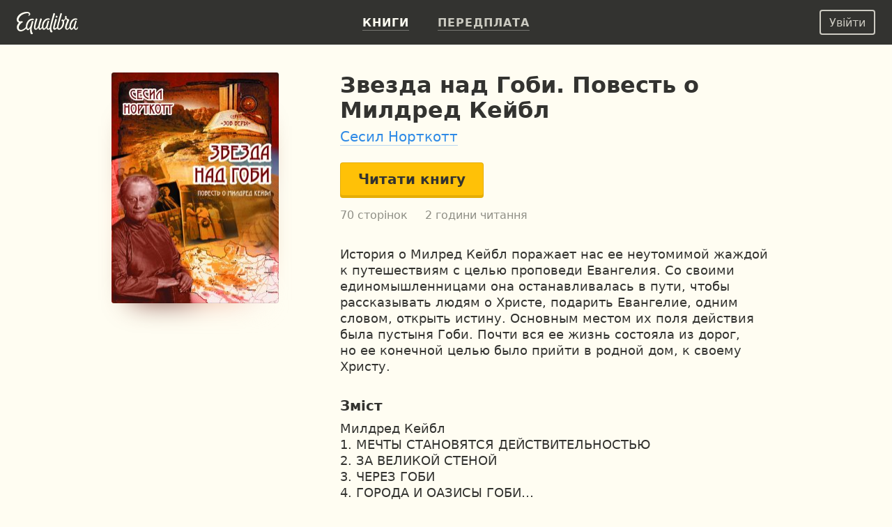

--- FILE ---
content_type: text/html; charset=UTF-8
request_url: https://equalibra.org/uk/book/zvezda-nad-gobi-povest-o-mildred-keybl/
body_size: 14805
content:
<!DOCTYPE html>
<!--[if lt IE 7]>
<html class="lt-ie9 lt-ie8 lt-ie7" prefix="og: http://ogp.me/ns#"> <![endif]-->
<!--[if IE 7]>
<html class="lt-ie9 lt-ie8" prefix="og: http://ogp.me/ns#"> <![endif]-->
<!--[if IE 8]>
<html class="lt-ie9" prefix="og: http://ogp.me/ns#"> <![endif]-->
<!--[if gt IE 8]><!-->
<html class="deploy-production"
      prefix="og: http://ogp.me/ns#" lang="uk"> <!--<![endif]-->
<head>
    <meta charset="utf-8">
    <meta http-equiv="X-UA-Compatible" content="IE=edge">
    <meta name="theme-color" content="#333330">

    <link rel="shortcut icon" type="image/x-icon" href="/favicon.ico?v=2">

    <link rel="stylesheet" media="all" href="/css/reset.css">
    <!--[if lt IE 10]>
    <link rel="stylesheet" media="all" href="/css/ie9.css">
    <![endif]-->

    <link rel="stylesheet" href="/css/style_responsive.css?v=dcca87f8f1ea774b665eff30f5700570">

    
    <link rel="apple-touch-icon" href="/apple-touch-icon.png">

    <meta property="og:type" content="book" />
<meta property="og:url" content="https://equalibra.org/uk/book/zvezda-nad-gobi-povest-o-mildred-keybl/" />
<meta property="book:author" content="https://equalibra.org/site/author/slug/cecil-northcutt/language/uk/" />
<meta property="book:release_date" content="2009" />
<meta property="book:tag" content="миссионерство" />
<meta property="book:tag" content="свидетельство" />
<meta name="keywords" content="миссионерство, свидетельство" />
<meta property="og:site_name" content="Еквалібра — електронні книги для християн" />
<meta property="fb:app_id" content="819962901364197" />
<meta property="twitter:site" content="@equalibrabooks" />
<meta property="og:title" content="Звезда над Гоби. Повесть о Милдред Кейбл. Сесил Норткотт — читати книгу онлайн" />
<meta property="twitter:title" content="Звезда над Гоби. Повесть о Милдред Кейбл. Сесил Норткотт — читати книгу онлайн" />
<meta property="twitter:image:alt" content="Звезда над Гоби. Повесть о Милдред Кейбл. Сесил Норткотт — читати книгу онлайн" />
<meta property="og:description" content="История о Милред Кейбл поражает нас ее неутомимой жаждой к путешествиям с целью проповеди Евангелия. Со своими единомышленницами она останавливалась в пути, чтобы рассказывать людям о Христе, подарить Евангелие, одним словом, открыть истину. Основным местом их поля действия была пустыня Гоби. Почти вся ее жизнь состояла из дорог, но ее конечной целью было прийти в родной дом, к своему Христу." />
<meta property="twitter:description" content="История о Милред Кейбл поражает нас ее неутомимой жаждой к путешествиям с целью проповеди Евангелия. Со своими единомышленницами она останавливалась в пути, чтобы рассказывать людям о Христе, подарить Евангелие, одним словом, открыть истину. Основным местом их поля действия была пустыня Гоби. Почти вся ее жизнь состояла из дорог, но ее конечной целью было прийти в родной дом, к своему Христу." />
<meta name="description" content="История о Милред Кейбл поражает нас ее неутомимой жаждой к путешествиям с целью проповеди Евангелия. Со своими единомышленницами она останавливалась в пути, чтобы рассказывать людям о Христе, подарить Евангелие, одним словом, открыть истину. Основным местом их поля действия была пустыня Гоби. Почти вся ее жизнь состояла из дорог, но ее конечной целью было прийти в родной дом, к своему Христу." />
<meta property="og:image:secure_url" content="https://d348r2h59y5ilj.cloudfront.net/large/book/5fb0f7910f0820.51500638/435-zvezda-nad-gobi-povest-o-mildred-keybl.jpg" />
<meta property="og:image" content="http://d348r2h59y5ilj.cloudfront.net/large/book/5fb0f7910f0820.51500638/435-zvezda-nad-gobi-povest-o-mildred-keybl.jpg" />
<meta property="twitter:image" content="https://d348r2h59y5ilj.cloudfront.net/large/book/5fb0f7910f0820.51500638/435-zvezda-nad-gobi-povest-o-mildred-keybl.jpg" />
<meta property="og:image:height" content="276" />
<meta property="og:image:width" content="200" />
<link rel="amphtml" href="https://equalibra.org/uk/amp/book/zvezda-nad-gobi-povest-o-mildred-keybl/" />
<link rel="image_src" href="https://d348r2h59y5ilj.cloudfront.net/large/book/5fb0f7910f0820.51500638/435-zvezda-nad-gobi-povest-o-mildred-keybl.jpg" />
<link rel="canonical" href="https://equalibra.org/uk/book/zvezda-nad-gobi-povest-o-mildred-keybl/" />
<link hreflang="ru" rel="alternate" href="https://equalibra.org/ru/book/zvezda-nad-gobi-povest-o-mildred-keybl/" />
<link hreflang="uk" rel="alternate" href="https://equalibra.org/uk/book/zvezda-nad-gobi-povest-o-mildred-keybl/" />
<link hreflang="en" rel="alternate" href="https://equalibra.org/en/book/zvezda-nad-gobi-povest-o-mildred-keybl/" />
<title>Звезда над Гоби. Повесть о Милдред Кейбл. Сесил Норткотт — читати книгу онлайн</title>

    <meta name="apple-mobile-web-app-title"
          content="Звезда над Гоби. Повесть о Милдред Кейбл. Сесил Норткотт">

    <meta name="viewport" content="width=device-width, initial-scale=1">
    <meta name="apple-mobile-web-app-capable" content="yes">
    <meta name="mobile-web-app-capable" content="yes">
    <meta name="apple-mobile-web-app-status-bar-style" content="black">

            <meta name="apple-itunes-app" content="app-id=1154528575">
    
    <script>
        var onReady = [];
    </script>
    <script src="/js/modernizr.custom.js"></script>

            <meta property="fb:pages" content="470717269609932"/>
    
            <!-- Google Tag Manager -->
        <script>(function (w, d, s, l, i) {
                w[l] = w[l] || [];
                w[l].push({
                    'gtm.start':
                        new Date().getTime(), event: 'gtm.js'
                });
                var f = d.getElementsByTagName(s)[0],
                    j = d.createElement(s), dl = l != 'dataLayer' ? '&l=' + l : '';
                j.async = true;
                j.src =
                    'https://www.googletagmanager.com/gtm.js?id=' + i + dl;
                f.parentNode.insertBefore(j, f);
            })(window, document, 'script', 'dataLayer', 'GTM-WV3JRP');</script>
        <!-- End Google Tag Manager -->
    
            <script>
            var _rollbarConfig = {
                accessToken: "46801b330bbc4170b83e4ca880350c1d",
                captureUncaught: true,
                captureUnhandledRejections: true,
                payload: {
                    environment: "production"
                }
            };
            // Rollbar Snippet
            !function (r) {
                function e(n) {
                    if (o[n]) return o[n].exports;
                    var t = o[n] = {exports: {}, id: n, loaded: !1};
                    return r[n].call(t.exports, t, t.exports, e), t.loaded = !0, t.exports
                }

                var o = {};
                return e.m = r, e.c = o, e.p = "", e(0)
            }([function (r, e, o) {
                "use strict";
                var n = o(1), t = o(4);
                _rollbarConfig = _rollbarConfig || {}, _rollbarConfig.rollbarJsUrl = _rollbarConfig.rollbarJsUrl || "https://cdnjs.cloudflare.com/ajax/libs/rollbar.js/2.4.4/rollbar.min.js", _rollbarConfig.async = void 0 === _rollbarConfig.async || _rollbarConfig.async;
                var a = n.setupShim(window, _rollbarConfig), l = t(_rollbarConfig);
                window.rollbar = n.Rollbar, a.loadFull(window, document, !_rollbarConfig.async, _rollbarConfig, l)
            }, function (r, e, o) {
                "use strict";

                function n(r) {
                    return function () {
                        try {
                            return r.apply(this, arguments)
                        } catch (r) {
                            try {
                                console.error("[Rollbar]: Internal error", r)
                            } catch (r) {
                            }
                        }
                    }
                }

                function t(r, e) {
                    this.options = r, this._rollbarOldOnError = null;
                    var o = s++;
                    this.shimId = function () {
                        return o
                    }, "undefined" != typeof window && window._rollbarShims && (window._rollbarShims[o] = {
                        handler: e,
                        messages: []
                    })
                }

                function a(r, e) {
                    if (r) {
                        var o = e.globalAlias || "Rollbar";
                        if ("object" == typeof r[o]) return r[o];
                        r._rollbarShims = {}, r._rollbarWrappedError = null;
                        var t = new p(e);
                        return n(function () {
                            e.captureUncaught && (t._rollbarOldOnError = r.onerror, i.captureUncaughtExceptions(r, t, !0), i.wrapGlobals(r, t, !0)), e.captureUnhandledRejections && i.captureUnhandledRejections(r, t, !0);
                            var n = e.autoInstrument;
                            return e.enabled !== !1 && (void 0 === n || n === !0 || "object" == typeof n && n.network) && r.addEventListener && (r.addEventListener("load", t.captureLoad.bind(t)), r.addEventListener("DOMContentLoaded", t.captureDomContentLoaded.bind(t))), r[o] = t, t
                        })()
                    }
                }

                function l(r) {
                    return n(function () {
                        var e = this, o = Array.prototype.slice.call(arguments, 0),
                            n = {shim: e, method: r, args: o, ts: new Date};
                        window._rollbarShims[this.shimId()].messages.push(n)
                    })
                }

                var i = o(2), s = 0, d = o(3), c = function (r, e) {
                    return new t(r, e)
                }, p = function (r) {
                    return new d(c, r)
                };
                t.prototype.loadFull = function (r, e, o, t, a) {
                    var l = function () {
                        var e;
                        if (void 0 === r._rollbarDidLoad) {
                            e = new Error("rollbar.js did not load");
                            for (var o, n, t, l, i = 0; o = r._rollbarShims[i++];) for (o = o.messages || []; n = o.shift();) for (t = n.args || [], i = 0; i < t.length; ++i) if (l = t[i], "function" == typeof l) {
                                l(e);
                                break
                            }
                        }
                        "function" == typeof a && a(e)
                    }, i = !1, s = e.createElement("script"), d = e.getElementsByTagName("script")[0], c = d.parentNode;
                    s.crossOrigin = "", s.src = t.rollbarJsUrl, o || (s.async = !0), s.onload = s.onreadystatechange = n(function () {
                        if (!(i || this.readyState && "loaded" !== this.readyState && "complete" !== this.readyState)) {
                            s.onload = s.onreadystatechange = null;
                            try {
                                c.removeChild(s)
                            } catch (r) {
                            }
                            i = !0, l()
                        }
                    }), c.insertBefore(s, d)
                }, t.prototype.wrap = function (r, e, o) {
                    try {
                        var n;
                        if (n = "function" == typeof e ? e : function () {
                            return e || {}
                        }, "function" != typeof r) return r;
                        if (r._isWrap) return r;
                        if (!r._rollbar_wrapped && (r._rollbar_wrapped = function () {
                            o && "function" == typeof o && o.apply(this, arguments);
                            try {
                                return r.apply(this, arguments)
                            } catch (o) {
                                var e = o;
                                throw e && ("string" == typeof e && (e = new String(e)), e._rollbarContext = n() || {}, e._rollbarContext._wrappedSource = r.toString(), window._rollbarWrappedError = e), e
                            }
                        }, r._rollbar_wrapped._isWrap = !0, r.hasOwnProperty)) for (var t in r) r.hasOwnProperty(t) && (r._rollbar_wrapped[t] = r[t]);
                        return r._rollbar_wrapped
                    } catch (e) {
                        return r
                    }
                };
                for (var u = "log,debug,info,warn,warning,error,critical,global,configure,handleUncaughtException,handleUnhandledRejection,captureEvent,captureDomContentLoaded,captureLoad".split(","), f = 0; f < u.length; ++f) t.prototype[u[f]] = l(u[f]);
                r.exports = {setupShim: a, Rollbar: p}
            }, function (r, e) {
                "use strict";

                function o(r, e, o) {
                    if (r) {
                        var t;
                        if ("function" == typeof e._rollbarOldOnError) t = e._rollbarOldOnError; else if (r.onerror) {
                            for (t = r.onerror; t._rollbarOldOnError;) t = t._rollbarOldOnError;
                            e._rollbarOldOnError = t
                        }
                        var a = function () {
                            var o = Array.prototype.slice.call(arguments, 0);
                            n(r, e, t, o)
                        };
                        o && (a._rollbarOldOnError = t), r.onerror = a
                    }
                }

                function n(r, e, o, n) {
                    r._rollbarWrappedError && (n[4] || (n[4] = r._rollbarWrappedError), n[5] || (n[5] = r._rollbarWrappedError._rollbarContext), r._rollbarWrappedError = null), e.handleUncaughtException.apply(e, n), o && o.apply(r, n)
                }

                function t(r, e, o) {
                    if (r) {
                        "function" == typeof r._rollbarURH && r._rollbarURH.belongsToShim && r.removeEventListener("unhandledrejection", r._rollbarURH);
                        var n = function (r) {
                            var o, n, t;
                            try {
                                o = r.reason
                            } catch (r) {
                                o = void 0
                            }
                            try {
                                n = r.promise
                            } catch (r) {
                                n = "[unhandledrejection] error getting `promise` from event"
                            }
                            try {
                                t = r.detail, !o && t && (o = t.reason, n = t.promise)
                            } catch (r) {
                                t = "[unhandledrejection] error getting `detail` from event"
                            }
                            o || (o = "[unhandledrejection] error getting `reason` from event"), e && e.handleUnhandledRejection && e.handleUnhandledRejection(o, n)
                        };
                        n.belongsToShim = o, r._rollbarURH = n, r.addEventListener("unhandledrejection", n)
                    }
                }

                function a(r, e, o) {
                    if (r) {
                        var n, t,
                            a = "EventTarget,Window,Node,ApplicationCache,AudioTrackList,ChannelMergerNode,CryptoOperation,EventSource,FileReader,HTMLUnknownElement,IDBDatabase,IDBRequest,IDBTransaction,KeyOperation,MediaController,MessagePort,ModalWindow,Notification,SVGElementInstance,Screen,TextTrack,TextTrackCue,TextTrackList,WebSocket,WebSocketWorker,Worker,XMLHttpRequest,XMLHttpRequestEventTarget,XMLHttpRequestUpload".split(",");
                        for (n = 0; n < a.length; ++n) t = a[n], r[t] && r[t].prototype && l(e, r[t].prototype, o)
                    }
                }

                function l(r, e, o) {
                    if (e.hasOwnProperty && e.hasOwnProperty("addEventListener")) {
                        for (var n = e.addEventListener; n._rollbarOldAdd && n.belongsToShim;) n = n._rollbarOldAdd;
                        var t = function (e, o, t) {
                            n.call(this, e, r.wrap(o), t)
                        };
                        t._rollbarOldAdd = n, t.belongsToShim = o, e.addEventListener = t;
                        for (var a = e.removeEventListener; a._rollbarOldRemove && a.belongsToShim;) a = a._rollbarOldRemove;
                        var l = function (r, e, o) {
                            a.call(this, r, e && e._rollbar_wrapped || e, o)
                        };
                        l._rollbarOldRemove = a, l.belongsToShim = o, e.removeEventListener = l
                    }
                }

                r.exports = {captureUncaughtExceptions: o, captureUnhandledRejections: t, wrapGlobals: a}
            }, function (r, e) {
                "use strict";

                function o(r, e) {
                    this.impl = r(e, this), this.options = e, n(o.prototype)
                }

                function n(r) {
                    for (var e = function (r) {
                        return function () {
                            var e = Array.prototype.slice.call(arguments, 0);
                            if (this.impl[r]) return this.impl[r].apply(this.impl, e)
                        }
                    }, o = "log,debug,info,warn,warning,error,critical,global,configure,handleUncaughtException,handleUnhandledRejection,_createItem,wrap,loadFull,shimId,captureEvent,captureDomContentLoaded,captureLoad".split(","), n = 0; n < o.length; n++) r[o[n]] = e(o[n])
                }

                o.prototype._swapAndProcessMessages = function (r, e) {
                    this.impl = r(this.options);
                    for (var o, n, t; o = e.shift();) n = o.method, t = o.args, this[n] && "function" == typeof this[n] && ("captureDomContentLoaded" === n || "captureLoad" === n ? this[n].apply(this, [t[0], o.ts]) : this[n].apply(this, t));
                    return this
                }, r.exports = o
            }, function (r, e) {
                "use strict";
                r.exports = function (r) {
                    return function (e) {
                        if (!e && !window._rollbarInitialized) {
                            r = r || {};
                            for (var o, n, t = r.globalAlias || "Rollbar", a = window.rollbar, l = function (r) {
                                return new a(r)
                            }, i = 0; o = window._rollbarShims[i++];) n || (n = o.handler), o.handler._swapAndProcessMessages(l, o.messages);
                            window[t] = n, window._rollbarInitialized = !0
                        }
                    }
                }
            }]);
            // End Rollbar Snippet
        </script>
    
</head>
<body>
<header>
            <!-- Google Tag Manager (noscript) -->
        <noscript>
            <iframe src="https://www.googletagmanager.com/ns.html?id=GTM-WV3JRP"
                    height="0" width="0" style="display:none;visibility:hidden"></iframe>
        </noscript>
        <!-- End Google Tag Manager (noscript) -->
        
            <span itemscope class="hidden" itemtype="https://schema.org/BreadcrumbList">
        <span itemprop="itemListElement" itemscope itemtype="https://schema.org/ListItem">
            <a href="/" id="/" itemscope itemtype="https://schema.org/WebPage" itemprop="item">
                <span itemprop="name">Главная</span>
            </a>
            <meta itemprop="position" content="1"/>
        </span>

                
        <span>
            <span itemprop="itemListElement" itemscope itemtype="https://schema.org/ListItem">
                <a href="/uk/library/" id="/uk/library/" itemscope itemtype="https://schema.org/WebPage"
                   itemprop="item">
                    <span itemprop="name">Бібліотека</span>
                </a>
                <meta itemprop="position" content="2"/>
            </span>


                
        <span>
            <span itemprop="itemListElement" itemscope itemtype="https://schema.org/ListItem">
                <a href="/uk/category/biographies/" id="/uk/category/biographies/" itemscope itemtype="https://schema.org/WebPage"
                   itemprop="item">
                    <span itemprop="name">Біографії</span>
                </a>
                <meta itemprop="position" content="3"/>
            </span>


        
                    </span>
                </span>
            </span>
    

    <div class="mainMenu menu">
        <div class="widget widget-menu-new widget-MenuNew"><a href="/uk/index/" id="big-logo">
    <svg xmlns="http://www.w3.org/2000/svg" width="88" height="32" fill="currentColor" role="img" aria-labelledby="svg-big-logo-title">
        <title id="svg-big-logo-title">Еквалібра — електронні книги для християн</title>
        <path d="M57.65 8.03c.59-.36 1.24-.75.82-1.67-.5-1.13-2.01-.78-2.01-.78-.29.61-.79 1.67-.53 2.22.3.64 1.14.59 1.72.23m-2.93-4.15c.18-.59.33-1 .12-1.37-.55-.97-2.12-.6-2.12-.6a304.13 304.13 0 00-5.23 19.82l-.1.65c-.58.85-1.27 1.62-2 1.72-.72.1-1.44-.5-.9-2.77.63-2.73 1.12-4.6 1.85-6.92.18-.58.24-.89.03-1.21-.58-.86-1.76-.57-1.76-.57a83.65 83.65 0 00-1.94 6.85c-.58 2.1-2.58 4.71-3.61 4.38-.87-.28-1.17-2.24-.58-4.96.58-2.62 2.09-5.65 4.11-6.85a5.7 5.7 0 013.78-.89c.42.04.98.23 1.1.28.34-.72-.12-1.72-1.11-1.97a7.25 7.25 0 00-4.37.54c-2.95 1.3-4.95 4.6-5.63 8.22-.24 1.25-.3 2.33-.23 3.27-.75 1.24-1.84 2.67-2.66 2.31-.45-.2-.5-1.24-.46-1.7.2-2.25.95-5.1 2.82-10.69.26-.7.3-1.1-.03-1.47-.53-.57-1.84-.42-1.84-.42a118.51 118.51 0 00-2.87 10.06c-.4 1.72-2.46 4.83-3.65 4.34-.7-.28-.63-1.94-.56-2.7.2-2.34 1.12-5.29 2.58-10.05.09-.29.38-.89-.07-1.27-.7-.6-1.86-.35-1.86-.35-1.41 4.27-2.8 9.35-2.8 12.79 0 2.62 1.78 3.39 2.44 3.4 2.15 0 3.95-3.16 3.95-3.16.1 1.84.7 2.98 1.76 3.14 1.15.18 2.57-1.24 3.55-2.52.46 1.52 1.32 2.35 2.13 2.52 1.88.37 3.96-3 3.96-3s.37 2.7 2.09 3c.96.17 1.85-.36 2.65-1.2a9.5 9.5 0 001.14 4.17c.33.6 1.28 1 2.08.67.92-.38.94-1.16.94-1.16-1.07-1.14-2.35-3.55-1.56-6.98 1.2-5.21 2.58-10.2 4.86-17.35"/>
        <path d="M87.08 21.5c-.2 1.56-1.39 2.73-2.25 2.57-.5-.1-.98-.47-.87-2.28.17-2.63 1.1-5.12 1.9-7.39.2-.57.27-.76.02-1.21-.47-.83-1.73-.57-1.73-.57a53.73 53.73 0 00-1.99 6.84c-.55 1.97-2.53 4.7-3.55 4.37-.85-.28-1.14-2.24-.56-4.95.56-2.62 2.05-5.65 4.04-6.84.95-.57 2.39-1.19 4.8-.61.4-.77.04-1.52-.97-1.85a6.4 6.4 0 00-4.42.42c-2.9 1.3-4.87 4.6-5.54 8.21-.19 1-.26 1.9-.24 2.7-.56 1.46-1.8 2.82-2.77 3.16-.69.24-1.27.14-1.35-1.1-.17-2.84 1.58-5.9 3.38-10.15.68-1.6.39-1.97-.45-2.17-1.48-.35-2.32-.72-3.16-2.19.34-1.3.1-2.3.1-2.3-.71-.5-1.7-.43-2.08.2-.27.45-.15 1.2.11 1.88-.2 1.88-.85 2.98-2.19 3.66-.44-.8-1.43-1.27-2.26-.82-1.2.65-.72 2.15-.72 2.15s.69.15 1.51.1c.24 3.4-.68 7.34-3.1 9.49-1.9 1.67-3.78 1.49-2.5-3.36 1.36-5.18 2.1-8.08 4.07-14.45.38-1.24.77-2.12.44-2.61-.55-.85-1.96-.47-1.96-.47A334.6 334.6 0 0058.2 19c-.24.97-.35 1.88-.36 2.69-1.04 1.17-3 2.56-3.32 1.25-.24-1.03 1.3-6.32 2.83-10.82.2-.59.35-1.06-.06-1.53-.52-.6-1.86-.42-1.86-.42-1.14 3.79-2.38 8.3-3.07 11.52-.53 2.5.37 3.62 1.33 3.95 1.46.49 3.27-1.09 4.33-2.27.34 1.33 1.13 2.18 2.4 2.34 1.04.13 2.93-.72 4.32-2 2.23-2.06 3.91-6.17 3.08-10.87 1.14-.49 2.13-1.6 2.9-2.82.51.77.7 1.4 1.67 2.04-.61 2.4-2.3 5.84-2.85 8.28-.88 3.98 1.04 5.53 2.84 5.38 1.57-.14 2.81-1.47 3.6-2.72.44 1.67 1.33 2.6 2.17 2.77 1.84.38 3.87-3.07 3.87-3.07s.3 2.65 2.14 3.02c1.3.26 2.53-.28 3.35-1.7.35-.61.87-2.2-.42-2.51M22.71 9.75c-4.81 0-7.5 3.24-8.98 7.45a11.13 11.13 0 00-.63 4.64c-1.37 1.52-3.3 3.12-5.4 3.8C2.22 27.4 1.2 20.8 6 16.82c.43-.36 1.38-1.17 2.43-1.88.86-.59.05-1.32-1.24-1.46-.92-.1-1.7.44-3.01.1-1.47-.37-1.85-2.2-1.15-4 1.78-4.55 7.25-7.35 11.64-7.52 2.02-.08 2.78.52 2.94 1.13.18.69-.15 1.52-1.07 1.97.6.95 3.38-.1 2.8-2.59-.28-1.16-1.7-2.46-4.4-2.57C9.36-.22 2.56 2.82.45 8.51c-1.08 2.91-.23 6.4 2.67 7.01l.08.02c-6.15 6.72-1.86 13.23 3.37 12.42 3.16-.49 5.52-2.54 6.95-4.1a4.4 4.4 0 001.52 2.2c2.07 1.4 4.37-2.88 4.33-2.7-.6 3.07-.1 5.8.56 7.49.34.89.8 1.36 1.35 1.4 1.14.07 1.84-.54 1.89-1.44-1.62-1.9-1.96-5.23-1.76-6.85.32-2.6 2.17-8.93 2.27-9.26.15-.45.16-.8-.06-1.11-.5-.7-1.73-.44-1.73-.44-1 3.21-1.14 3.8-1.94 6.86-.67 1.52-2.89 5.2-4.08 4.13-.78-.7-1.09-2.47-.18-5.6.84-2.9 2.64-5.34 4.57-6.25a6.39 6.39 0 013.62-.63c.2.02.66.13.66.13.63-1.02-.47-2.04-1.83-2.04"/>
    </svg>
</a>
<a href="/uk/index/" id="small-logo">
    <svg xmlns="http://www.w3.org/2000/svg" width="27" height="32" fill="currentColor" role="img" aria-labelledby="svg-small-logo-title">
        <title id="svg-small-logo-title">Еквалібра — електронні книги для християн</title>
        <path d="M22.68 9.68c-4.81 0-7.5 3.2-8.97 7.39a10.96 10.96 0 00-.62 4.6c-1.38 1.5-3.31 3.1-5.4 3.76-5.47 1.75-6.5-4.78-1.7-8.74.43-.35 1.38-1.15 2.43-1.86.86-.58.05-1.3-1.24-1.45-.91-.1-1.7.44-3 .11-1.47-.37-1.85-2.2-1.15-3.98C4.81 5 10.27 2.2 14.65 2.05c2.01-.07 2.77.51 2.93 1.12.19.69-.14 1.52-1.06 1.96.6.94 3.37-.1 2.79-2.57-.28-1.15-1.7-2.44-4.4-2.55C9.36-.22 2.57 2.8.46 8.44c-1.08 2.9-.23 6.36 2.66 6.96l.09.02c-6.15 6.66-1.87 13.12 3.36 12.32 3.16-.48 5.51-2.52 6.94-4.07.36 1 .9 1.77 1.51 2.19 2.07 1.39 4.37-2.86 4.33-2.68-.6 3.04-.09 5.75.56 7.43.34.88.8 1.35 1.35 1.38 1.13.08 1.83-.53 1.88-1.42-1.6-1.89-1.95-5.19-1.75-6.8.31-2.57 2.16-8.86 2.27-9.18.14-.45.16-.8-.07-1.11-.49-.7-1.73-.43-1.73-.43-.99 3.19-1.13 3.77-1.93 6.8-.67 1.5-2.88 5.16-4.08 4.1-.77-.69-1.08-2.45-.17-5.56.84-2.87 2.63-5.3 4.56-6.2a6.4 6.4 0 014.28-.5c.62-1-.48-2.01-1.84-2.01"/>
    </svg>
</a>
<div class="menu-actions" itemscope itemtype="http://schema.org/SiteNavigationElement">
    <ul>
                    <li><a href="/uk/library/" class="active"><b>Книги</b></a></li>
                <li><a href="/uk/pricing/"><b>Передплата</b></a></li>
        <li class="mobile-menu">
            <div class="mobile-menu-button"><img src="/img/expand-more-white.svg" alt="expand menu" width="24" height="24"></div>
        </li>
    </ul>
</div>
<div class="menu-mobile">
    <ul>
                <li><a href="/uk/pricing/"><b>Передплата</b></a></li>
    </ul>
</div></div>        <aside>
            <div class="widget widget-menu-user-new widget-UserMenuNew"><button class="btn-white-inverse btn-sm login-button" id="login-button" rel="popup" rev="#modal-login">Увійти</button></div>        </aside>
    </div>
    <div class="secondary">
        <div class="container">
            <div class="top"></div>
            <div class="section">
                            </div>
            <aside>
                            </aside>
        </div>
        <div class="clear"></div>
    </div>
</header>

<div class="main_top">
    <div class="container">
            </div>
</div>

<section class="main">
    <div class="section">
        <div class="widget widget-responsive-book-info widget-ResponsiveBookInfo"><style>
        .widget-ResponsiveBookInfo .cover {
            width: 240px;
            height: 331px;
        }

        @media (max-width: 767px) {
            .widget-ResponsiveBookInfo .cover {
                width: 200px;
                height: 276px;
            }
        }

        @media (min-width: 1400px) {
            .widget-ResponsiveBookInfo .cover {
                width: 350px;
                height: 483px;
            }
        }
    </style>

<div class="content">
    <div class="book-page-content" itemscope itemtype="http://schema.org/Book">
        <span itemprop="bookFormat" itemscope itemtype="http://schema.org/EBook"></span>
        <div class="book-cover-big">
            <div class="fixed-layer">
                <div class="cover-margin">

                    <div class="cover-frame">
                        <img src="https://d348r2h59y5ilj.cloudfront.net/extralarge/book/5fb0f7910f0820.51500638/435-zvezda-nad-gobi-povest-o-mildred-keybl.jpg"
                             srcset="https://d348r2h59y5ilj.cloudfront.net/medium2x/book/5fb0f7910f0820.51500638/435-zvezda-nad-gobi-povest-o-mildred-keybl.jpg 240w, https://d348r2h59y5ilj.cloudfront.net/extralarge/book/5fb0f7910f0820.51500638/435-zvezda-nad-gobi-povest-o-mildred-keybl.jpg 350w, https://d348r2h59y5ilj.cloudfront.net/medium3x/book/5fb0f7910f0820.51500638/435-zvezda-nad-gobi-povest-o-mildred-keybl.jpg 480w, https://d348r2h59y5ilj.cloudfront.net/extralarge2x/book/5fb0f7910f0820.51500638/435-zvezda-nad-gobi-povest-o-mildred-keybl.jpg 700w"
                             sizes="(max-width: 1399px) 240px, 350px"
                             style="background-color: #E3904E"
                             class="cover"
                             loading="lazy"
                             title="Звезда над Гоби. Повесть о Милдред Кейбл"
                             alt="Звезда над Гоби. Повесть о Милдред Кейбл">
                        <div class="blured-cover">
                            <img src="https://d348r2h59y5ilj.cloudfront.net/micro/book/5fb0f7910f0820.51500638/435-zvezda-nad-gobi-povest-o-mildred-keybl.jpg" itemprop="image" alt="Звезда над Гоби. Повесть о Милдред Кейбл">
                        </div>
                    </div>

                    <div class="hidden-read-button">
                                    <button data-id="435" data-type="trial"
                                            class="open-reader btn-yellow">Читати книгу</button>

                    </div>


                </div>
            </div>
        </div>
        <div class="page-content">
            <div class="mr book-main-information">
                <div class="cover-row">
                    <div class="cover-frame">
                        <img src="https://d348r2h59y5ilj.cloudfront.net/medium2x/book/5fb0f7910f0820.51500638/435-zvezda-nad-gobi-povest-o-mildred-keybl.jpg"
                             srcset="https://d348r2h59y5ilj.cloudfront.net/large/book/5fb0f7910f0820.51500638/435-zvezda-nad-gobi-povest-o-mildred-keybl.jpg 200w, https://d348r2h59y5ilj.cloudfront.net/large2x/book/5fb0f7910f0820.51500638/435-zvezda-nad-gobi-povest-o-mildred-keybl.jpg 400w, https://d348r2h59y5ilj.cloudfront.net/medium2x/book/5fb0f7910f0820.51500638/435-zvezda-nad-gobi-povest-o-mildred-keybl.jpg 240w, https://d348r2h59y5ilj.cloudfront.net/medium3x/book/5fb0f7910f0820.51500638/435-zvezda-nad-gobi-povest-o-mildred-keybl.jpg 480w"
                             sizes="(max-width: 767px) 200px, 240px"
                             class="cover"
                             loading="lazy"
                             title="Звезда над Гоби. Повесть о Милдред Кейбл"
                             alt="Звезда над Гоби. Повесть о Милдред Кейбл"
                             style="background: #E3904E"
                        >
                        <div class="blured-cover">
                            <img src="https://d348r2h59y5ilj.cloudfront.net/large/book/5fb0f7910f0820.51500638/435-zvezda-nad-gobi-povest-o-mildred-keybl.jpg" alt="Звезда над Гоби. Повесть о Милдред Кейбл">
                        </div>
                    </div>
                </div>
                <div class="book-header">
                    <h1 itemprop="name">Звезда над Гоби. Повесть о Милдред Кейбл</h1>
                        <h2 class="authors">
                                <span itemprop="author"
                                      itemscope
                                      itemtype="https://schema.org/Person"><meta
                                        itemprop="name"
                                        content="Сесил Норткотт"><a
                                        itemprop="url"
                                   href="/uk/author/cecil-northcutt/">Сесил Норткотт</a></span>
                        </h2>
                </div>

                            <button data-id="435" data-type="trial"
                                    class="open-reader btn-yellow" id="readButton">Читати книгу</button>


                    <div class="book-counters">
                        <span>70 сторінок</span>
                            <span class="book-counters-hours">2 години читання</span>
                    </div>

            </div>
            <div class="clear"></div>
            <div class="mr book-description">
                <div class="book-description-text" itemprop="description">
                    <p>История о Милред Кейбл поражает нас ее неутомимой жаждой к путешествиям с целью проповеди Евангелия. Со своими единомышленницами она останавливалась в пути, чтобы рассказывать людям о Христе, подарить Евангелие, одним словом, открыть истину. Основным местом их поля действия была пустыня Гоби. Почти вся ее жизнь состояла из дорог, но ее конечной целью было прийти в родной дом, к своему Христу.</p>

                </div>
            </div>

                <div class="mr book-content">
                    <h3>Зміст</h3>
                    <div class="book-description-content">
                        <p>Милдред Кейбл</p><p>1. МЕЧТЫ СТАНОВЯТСЯ ДЕЙСТВИТЕЛЬНОСТЬЮ</p><p>2. ЗА ВЕЛИКОЙ СТЕНОЙ</p><p>3. ЧЕРЕЗ ГОБИ</p><p>4. ГОРОДА И ОАЗИСЫ ГОБИ</p><p>5. ДРУЗЬЯ И ВРАГИ В ГОБИ</p><p>6. ДЕТИ ГОБИ</p><p>7. ТРОПА ВЕДЕТ ДАЛЬШЕ</p>
                    </div>
                </div>

            <div class="mr book-information">
                <span itemprop="publisher"
                                     itemscope
                                     itemtype="https://schema.org/Organization"><meta
                        itemprop="name"
                        content="Християнське просвітництво"><a
                        itemprop="url"
                        href="/uk/publisher/christian-enlightenment/"
                >Християнське просвітництво</a></span>,
                2009 

                    <br>

                
                    <meta itemprop="inLanguage" content="rus"/>Мова: Російська
                    <br>
                
            </div>

                <ul class="mr tags">
                            <li><a data-type="category" href="/uk/category/biographies/">Біографії</a></li>
                            <li><a data-type="tag" href="/uk/tag/миссионерство/">миссионерство</a></li>
                            <li><a data-type="tag" href="/uk/tag/свидетельство/">свидетельство</a></li>
                </ul>

        </div>
    </div>

    <div class="clear"></div>
</div></div><div class="widget widget-books-interesting widget-ResponsiveBooksSlider"><div class="content">
            <div class="mr recommend-books-block">
                <h3>Схоже з книгами, що ви переглядали</h3>
            </div>

        <div class="slider-books recommend-books">
                <div class="small-book-block">
                    <a href="/uk/book/razorvannaya-zavesa/">
                        <div class="wrapper">
                            <div class="cover-frame small-cover-frame"><img src="https://d348r2h59y5ilj.cloudfront.net/medium/book/5fb0f9a946c2a3.08279934/150-razorvannaya-zavesa.jpg"
                                                                            srcset="https://d348r2h59y5ilj.cloudfront.net/medium2x/book/5fb0f9a946c2a3.08279934/150-razorvannaya-zavesa.jpg 2x"
                                                                            alt="Разорванная завеса"
                                                                            style="background-color: #FFA197"
                                                                            loading="lazy"
                                                                            class="cover small-cover"></div>
                        </div>
                    </a>
                    <a href="/uk/book/razorvannaya-zavesa/" class="title">Разорванная завеса</a>
                            <a href="/uk/author/gyoolshan-yesfir/" class="author">Гюльшан Есфирь</a>
                    
                </div>
                <div class="small-book-block">
                    <a href="/uk/book/malchik-rybak-iz-galilei/">
                        <div class="wrapper">
                            <div class="cover-frame small-cover-frame"><img src="https://d348r2h59y5ilj.cloudfront.net/medium/book/5fb0e4a59edac5.94443894/1860-malchik-rybak-iz-galilei.jpg"
                                                                            srcset="https://d348r2h59y5ilj.cloudfront.net/medium2x/book/5fb0e4a59edac5.94443894/1860-malchik-rybak-iz-galilei.jpg 2x"
                                                                            alt="Мальчик-рыбак из Галилеи"
                                                                            style="background-color: #A69F51"
                                                                            loading="lazy"
                                                                            class="cover small-cover"></div>
                        </div>
                    </a>
                    <a href="/uk/book/malchik-rybak-iz-galilei/" class="title">Мальчик-рыбак из Галилеи</a>
                            <a href="/uk/author/kristina-royova/" class="author">Кристина Рой</a>
                    
                </div>
                <div class="small-book-block">
                    <a href="/uk/book/tolkovanie-bibleyskih-prorochestv-o-poslednem-vremeni/">
                        <div class="wrapper">
                            <div class="cover-frame small-cover-frame"><img src="https://d348r2h59y5ilj.cloudfront.net/medium/book/5fb0f8826654c9.19121392/254-tolkovanie-bibleyskih-prorochestv-o-poslednem-vremeni.jpg"
                                                                            srcset="https://d348r2h59y5ilj.cloudfront.net/medium2x/book/5fb0f8826654c9.19121392/254-tolkovanie-bibleyskih-prorochestv-o-poslednem-vremeni.jpg 2x"
                                                                            alt="Толкование библейских пророчеств о последнем времени"
                                                                            style="background-color: #E9A660"
                                                                            loading="lazy"
                                                                            class="cover small-cover"></div>
                        </div>
                    </a>
                    <a href="/uk/book/tolkovanie-bibleyskih-prorochestv-o-poslednem-vremeni/" class="title">Толкование библейских пророчеств о последнем времени</a>
                            <a href="/uk/author/john-wilmot/" class="author">Джон Уилмот</a>
                    
                </div>
                <div class="small-book-block">
                    <a href="/uk/book/kak-ot-odnoy-semi-noya-proizoshli-vse-rasy/">
                        <div class="wrapper">
                            <div class="cover-frame small-cover-frame"><img src="https://d348r2h59y5ilj.cloudfront.net/medium/book/5fb0dfd008ee56.10724673/2229-kak-ot-odnoy-semi-noya-proizoshli-vse-rasy.jpg"
                                                                            srcset="https://d348r2h59y5ilj.cloudfront.net/medium2x/book/5fb0dfd008ee56.10724673/2229-kak-ot-odnoy-semi-noya-proizoshli-vse-rasy.jpg 2x"
                                                                            alt="Как от одной семьи Ноя произошли все «расы»?"
                                                                            style="background-color: #5183C8"
                                                                            loading="lazy"
                                                                            class="cover small-cover"></div>
                        </div>
                    </a>
                    <a href="/uk/book/kak-ot-odnoy-semi-noya-proizoshli-vse-rasy/" class="title">Как от одной семьи Ноя произошли все «расы»?</a>
                            <a href="/uk/author/don-batten/" class="author">Дон Баттен,</a>
                            <a href="/uk/author/carl-wieland/" class="author">Карл Виланд</a>
                    <span class="new-badge-free">Безкоштовно</span>
                </div>
                <div class="small-book-block">
                    <a href="/uk/book/prikladnye-pritchi-dlya-mladshih/">
                        <div class="wrapper">
                            <div class="cover-frame small-cover-frame"><img src="https://d348r2h59y5ilj.cloudfront.net/medium/book/611b6fcd070c22.19975588/3043-prikladnye-pritchi-36-zanyatiy-dlya-detey-mladshego-podrostkovogo-vozrasta.jpg"
                                                                            srcset="https://d348r2h59y5ilj.cloudfront.net/medium2x/book/611b6fcd070c22.19975588/3043-prikladnye-pritchi-36-zanyatiy-dlya-detey-mladshego-podrostkovogo-vozrasta.jpg 2x"
                                                                            alt="Прикладные Притчи. 36 занятий для детей младшего подросткового возраста"
                                                                            style="background-color: #F0C31F"
                                                                            loading="lazy"
                                                                            class="cover small-cover"></div>
                        </div>
                    </a>
                    <a href="/uk/book/prikladnye-pritchi-dlya-mladshih/" class="title">Прикладные Притчи. 36 занятий для детей младшего&hellip;</a>
                            <a href="/uk/author/dara-halydier/" class="author">Дара Халидиер</a>
                    <span class="new-badge-free">Безкоштовно</span>
                </div>
                <div class="small-book-block">
                    <a href="/uk/book/desyat-priznakov-zdorovogo-chlena-tserkvi/">
                        <div class="wrapper">
                            <div class="cover-frame small-cover-frame"><img src="https://d348r2h59y5ilj.cloudfront.net/medium/book/5fb0d8f7216737.58905173/2701-desyat-priznakov-zdorovogo-chlena-tserkvi.png"
                                                                            srcset="https://d348r2h59y5ilj.cloudfront.net/medium2x/book/5fb0d8f7216737.58905173/2701-desyat-priznakov-zdorovogo-chlena-tserkvi.png 2x"
                                                                            alt="Десять признаков здорового члена церкви"
                                                                            style="background-color: #E0B188"
                                                                            loading="lazy"
                                                                            class="cover small-cover"></div>
                        </div>
                    </a>
                    <a href="/uk/book/desyat-priznakov-zdorovogo-chlena-tserkvi/" class="title">Десять признаков здорового члена церкви</a>
                            <a href="/uk/author/thabiti-m-anyabwile/" class="author">Табити Аньябвиле</a>
                    
                </div>
                <div class="small-book-block">
                    <a href="/uk/book/sam-sebe-psiholog/">
                        <div class="wrapper">
                            <div class="cover-frame small-cover-frame"><img src="https://d348r2h59y5ilj.cloudfront.net/medium/book/5fb0f39708c3f8.19827851/724-sam-sebe-psiholog.jpg"
                                                                            srcset="https://d348r2h59y5ilj.cloudfront.net/medium2x/book/5fb0f39708c3f8.19827851/724-sam-sebe-psiholog.jpg 2x"
                                                                            alt="Сам себе психолог"
                                                                            style="background-color: #FBDB14"
                                                                            loading="lazy"
                                                                            class="cover small-cover"></div>
                        </div>
                    </a>
                    <a href="/uk/book/sam-sebe-psiholog/" class="title">Сам себе психолог</a>
                            <a href="/uk/author/kevin-leman/" class="author">Кевин Леман</a>
                    
                </div>
                <div class="small-book-block">
                    <a href="/uk/book/10-sovetov-docheri-na-poroge-vzrosloy-zhizni/">
                        <div class="wrapper">
                            <div class="cover-frame small-cover-frame"><img src="https://d348r2h59y5ilj.cloudfront.net/medium/book/5fb0f12f426154.79797184/930-10-sovetov-docheri-na-poroge-vzrosloy-zhizni.jpg"
                                                                            srcset="https://d348r2h59y5ilj.cloudfront.net/medium2x/book/5fb0f12f426154.79797184/930-10-sovetov-docheri-na-poroge-vzrosloy-zhizni.jpg 2x"
                                                                            alt="10 советов дочери на пороге взрослой жизни"
                                                                            style="background-color: #D36D5E"
                                                                            loading="lazy"
                                                                            class="cover small-cover"></div>
                        </div>
                    </a>
                    <a href="/uk/book/10-sovetov-docheri-na-poroge-vzrosloy-zhizni/" class="title">10 советов дочери на пороге взрослой жизни</a>
                            <a href="/uk/author/annie-chapman/" class="author">Анни Чэпмен</a>
                    
                </div>
                <div class="small-book-block">
                    <a href="/uk/book/novaya-kniga-muchenikov-foksa/">
                        <div class="wrapper">
                            <div class="cover-frame small-cover-frame"><img src="https://d348r2h59y5ilj.cloudfront.net/medium/book/5fb0dabaa034b6.73751312/2578-novaya-kniga-muchenikov-foksa.jpg"
                                                                            srcset="https://d348r2h59y5ilj.cloudfront.net/medium2x/book/5fb0dabaa034b6.73751312/2578-novaya-kniga-muchenikov-foksa.jpg 2x"
                                                                            alt="Новая книга мучеников Фокса"
                                                                            style="background-color: #E0AD5C"
                                                                            loading="lazy"
                                                                            class="cover small-cover"></div>
                        </div>
                    </a>
                    <a href="/uk/book/novaya-kniga-muchenikov-foksa/" class="title">Новая книга мучеников Фокса</a>
                            <a href="/uk/author/john-foxe/" class="author">Джон Фокс</a>
                    <span class="new-badge-free">Безкоштовно</span>
                </div>
                <div class="small-book-block">
                    <a href="/uk/book/apostolskie-osnovaniya-dlya-podlinnoy-hristianskoy-zhizni/">
                        <div class="wrapper">
                            <div class="cover-frame small-cover-frame"><img src="https://d348r2h59y5ilj.cloudfront.net/medium/book/5fb0faba5ad269.18541597/47-apostolskie-osnovaniya-dlya-podlinnoy-hristianskoy-zhizni.jpg"
                                                                            srcset="https://d348r2h59y5ilj.cloudfront.net/medium2x/book/5fb0faba5ad269.18541597/47-apostolskie-osnovaniya-dlya-podlinnoy-hristianskoy-zhizni.jpg 2x"
                                                                            alt="Апостольские основания для подлинной христианской жизни"
                                                                            style="background-color: #415122"
                                                                            loading="lazy"
                                                                            class="cover small-cover"></div>
                        </div>
                    </a>
                    <a href="/uk/book/apostolskie-osnovaniya-dlya-podlinnoy-hristianskoy-zhizni/" class="title">Апостольские основания для подлинной христианской жизни</a>
                            <a href="/uk/author/arthur-katz/" class="author">Артур Кац</a>
                    
                </div>
        </div>
    </div></div><div class="widget widget-book-reviews widget-ResponsiveBookReviews"></div><div class="widget widget-unlimited-reading widget-ResponsiveUnlimitedReadingBanner"><div class="content">
    <a href="/uk/pricing/">
        <div class="mr banner2-flex">
            <div class="flex-col1"><img src="/img/equalibra-summer-reading_1x.png" srcset="/img/equalibra-summer-reading_2x.png 2x" alt="Безлімітне читання за передплатою"></div>
            <div class="flex-col2"><span>Безлімітне читання за передплатою</span><br>
                <button type="button" class="btn-yellow btn-sm">Передплатити</button></div>
            <div class="flex-col3"></div>
            <div class="background"></div>
        </div>
    </a>
</div></div><div class="widget widget-responsive-book-author widget-ResponsiveBookAuthor"></div><div class="widget widget-books-author widget-ResponsiveBooksSlider"></div><div class="widget widget-responsive-book-collection widget-ResponsiveBookInCollection"><div class="content">
        <div class="mr collections-block">
            <h3>Зустрічається в&nbsp;добірках</h3>
        </div>

        <div class="collections">
                <div class="collection-block">
                    <a href="/uk/bundle/call-of-faith/" title="Серия «Зов веры»">
                        <div class="cover-frame collection-frame"><img
                                src="https://d348r2h59y5ilj.cloudfront.net/size320/collection/5f7ca4b49700d9.56730969/call-of-faith-rus.jpg"
                                srcset="https://d348r2h59y5ilj.cloudfront.net/size260/collection/5f7ca4b49700d9.56730969/call-of-faith-rus.jpg 260w, https://d348r2h59y5ilj.cloudfront.net/size300/collection/5f7ca4b49700d9.56730969/call-of-faith-rus.jpg 300w, https://d348r2h59y5ilj.cloudfront.net/size320/collection/5f7ca4b49700d9.56730969/call-of-faith-rus.jpg 320w, https://d348r2h59y5ilj.cloudfront.net/size520/collection/5f7ca4b49700d9.56730969/call-of-faith-rus.jpg 520w, https://d348r2h59y5ilj.cloudfront.net/size600/collection/5f7ca4b49700d9.56730969/call-of-faith-rus.jpg 600w, https://d348r2h59y5ilj.cloudfront.net/size640/collection/5f7ca4b49700d9.56730969/call-of-faith-rus.jpg 640w"
                                sizes="(max-width: 374px) 260px, (max-width: 767px) 300px, 320px"
                                alt="Серия «Зов веры»" loading="lazy" class="cover collection-image"></div>
                    </a>
                </div>

            <div class="clear"></div>
        </div>
    </div></div><div class="widget widget-responsive-books-seo-text widget-ResponsiveBookSeoText"><div class="content">

    <div class="mr book-footer-text">
        «Звезда над Гоби. Повесть о Милдред Кейбл»
 можна читати онлайн або через мобільний додаток, який з часом дозволить завантажити книгу для читання офлайн. Передплата в Еквалібрі відкриває всі книги з бібліотеки для безлімітного читання, а безкоштовні книги можна читати навіть без реєстрації.
    </div>

</div></div><div class="widget widget-responsive-apps-banner widget-ResponsiveAppsBanner"><div class="content">
    <div class="mr banner1">
        <table class="table">
            <tr>
                <td class="col1"><img src="/img/equalibra-app_1x.png" srcset="/img/equalibra-app_2x.png 2x" alt="Читайте у додатку"></td>
                <td class="col2"><span>Читайте у додатку</span></td>
                <td class="col3"><a href="https://itunes.apple.com/us/app/equalibra-ebooks-for-christians/id1154528575?mt=8"
                                    target="_blank" rel="nofollow"><img src="/img/buttons/2x/AppStore_uk.png" srcset="/img/buttons/2x/AppStore_uk.png 2x" alt="Читайте у додатку"></a> <a
                    href="https://play.google.com/store/apps/details?id=com.equalibra.app"
                    target="_blank" rel="nofollow"><img src="/img/buttons/2x/PlayMarket_uk.png" srcset="/img/buttons/2x/PlayMarket_uk.png 2x" alt="Читайте у додатку"></a></td>
                <td class="col4"><a href="/app" rel="nofollow"><svg xmlns="http://www.w3.org/2000/svg" width="24" height="24" fill="currentColor" viewBox="0 0 24 24">
                    <path d="M12 4l-1.4 1.4 5.6 5.6H4v2h12.2l-5.6 5.6L12 20l8-8z"/>
                </svg></a></td>
            </tr>
        </table>
        <div class="background"></div>
    </div>
</div></div>    </div>
    <aside>
            </aside>
</section>

<div class="content">
    <footer>
        <div class="section">
            <div class="widget widget-menu-footer widget-ResponsiveFooter"><div class="footer mr">
    <div class="col-1">
        ІНФОРМАЦІЯ
        <ul>
            <li><a href="/uk/owners/">Правовласникам</a></li>
            <li><a href="/uk/terms/">Угода користувача</a></li>
            <li><a href="/uk/reader/">Читалка</a></li>
            <li><a href="/uk/blog/">Блог</a></li>
        </ul>
    </div>
    <div class="col-2">
        ПОСИЛАННЯ
        <ul>
            <li><a href="/uk/pricing/">Передплатити</a></li>
            <li><a href="/uk/settings/referrals/invite/">Запросити друзів</a></li>
            <li><a href="/uk/contacts/">Зв&#039;язатися з нами</a></li>
            <li><a href="/uk/help/">Довідковий центр</a></li>
        </ul>
    </div>
    <div class="col-3">
        ЕКВАЛІБРА © 2012–2025<br>

        <div class="social-links">
            <a href="https://www.instagram.com/equalibrabooks" target="_blank" rel="nofollow"><svg xmlns="http://www.w3.org/2000/svg" width="32" height="32" fill="currentColor">
                <path d="M10.2 1.6h11.6c4.7 0 8.5 3.7 8.6 8.3v11.9c0 4.7-3.7 8.5-8.3 8.6H10.2a8.6 8.6 0 01-8.6-8.3V10.2c0-4.7 3.7-8.5 8.3-8.6h11.9zm11.6 2.9H10.2c-3 0-5.6 2.4-5.7 5.5V21.8c0 3 2.4 5.6 5.5 5.7H21.8c3 0 5.6-2.4 5.7-5.5V10.2c0-3.2-2.5-5.7-5.7-5.7zM16 8.6a7.4 7.4 0 110 14.8 7.4 7.4 0 010-14.8zm0 2.9a4.5 4.5 0 100 9 4.5 4.5 0 000-9zM23.8 7a2 2 0 110 4 2 2 0 010-4z"/>
            </svg></a>
            <a href="https://www.facebook.com/equalibra" target="_blank" rel="nofollow"><svg xmlns="http://www.w3.org/2000/svg" width="32" height="32" fill="currentColor">
                <path d="M30.67 16A14.67 14.67 0 1013.7 30.49V20.24H9.98V16h3.73v-3.23c0-3.68 2.19-5.7 5.54-5.7 1.6 0 3.28.28 3.28.28v3.6h-1.85c-1.82 0-2.39 1.14-2.39 2.3V16h4.07l-.65 4.24h-3.42v10.25A14.67 14.67 0 0030.67 16"/>
            </svg></a>
            <a href="https://t.me/equalibra" target="_blank" rel="nofollow"><svg xmlns="http://www.w3.org/2000/svg" width="32" height="32" fill="currentColor">
                <path d="M16 1.33a14.67 14.67 0 110 29.34 14.67 14.67 0 010-29.34zm5.75 8.56c-.55 0-1.4.3-5.46 2.03-1.42.6-4.27 1.86-8.53 3.76-.7.28-1.06.55-1.09.82-.06.52.66.68 1.58.98.75.25 1.75.54 2.28.55.47.01 1-.19 1.58-.6 3.99-2.74 6.04-4.13 6.17-4.16.1-.02.22-.05.3.03.1.08.08.22.08.26-.08.32-3.82 3.8-4.04 4.02-.82.88-1.76 1.41-.31 2.38 1.25.84 1.98 1.38 3.26 2.24.83.55 1.47 1.2 2.32 1.13.4-.04.8-.42 1-1.54a179.9 179.9 0 001.66-10.74c.02-.2 0-.47-.03-.58a.63.63 0 00-.2-.4.94.94 0 00-.57-.18z"/>
            </svg></a>
            <a href="https://twitter.com/equalibrabooks" target="_blank" rel="nofollow"><svg xmlns="http://www.w3.org/2000/svg" width="32" height="32" fill="currentColor">
                <path d="M26.6 10.6v.7c0 7.2-5.5 15.4-15.5 15.4-3.1 0-6-1-8.4-2.5a11.1 11.1 0 008-2.2 5.5 5.5 0 01-5-3.7 5.6 5.6 0 002.4-.1 5.4 5.4 0 01-4.4-5.3c.8.3 1.6.6 2.5.6a5.4 5.4 0 01-1.7-7.2c2.7 3.3 6.8 5.4 11.3 5.6l-.1-1.2c0-3 2.4-5.4 5.4-5.4 1.6 0 3 .7 4 1.7a11 11 0 003.5-1.3 5.4 5.4 0 01-2.4 3 11 11 0 003.1-.8c-.7 1-1.6 2-2.7 2.7"/>
            </svg></a>
        </div>

<!--        <select class="select-css">-->
<!--            <option>Русский</option>-->
<!--            <option>Українська</option>-->
<!--            <option>English</option>-->
<!--        </select>-->
    </div>
    <div class="clear"></div>
</div></div><div class="widget widget-user-modals widget-ResponsiveUserModals"><!--noindex-->
<div class="widget-UserMenuNew" id="user-modals">
<span rev="#modal-login" rel="popup" class="hidden"></span>
<div id="modal-login" class="modal login popup-content hidden" data-position="center">
    <a href="#" class="close"></a>
    <h3>Увійти з паролем</h3>
    <form method="post" novalidate>
        <div class="fields">
            <input name="email" tabindex="1" type="email" formnovalidate class="ui-email input" placeholder="Електронна пошта або логін"><br>
            <input name="password" autocomplete="off" tabindex="2" type="password" class="ui-password input password" placeholder="Пароль"><span class="input-secured checked"><span></span></span>
            <button tabindex="3" class="button inline standard blue">Увійти</button> &nbsp; &nbsp;
            <a href="#" rev="#modal-recovery" rel="popup" class="button inline standard"> &nbsp; &nbsp; <em>Я не пам’ятаю пароль</em></a>
        </div>
        <div class="text">
            <p>Немає облікового запису? <br><a href="#" rev="#modal-register" rel="popup">Зареєструйтесь</a> безкоштовно!</p>
            <p>Або увійдіть через <br>соціальну мережу:</p>
            <p>
                    <a href="/auth/equalibra?provider=google" class="image spinner social google no-ajax"></a>
            </p>
        </div>
        <div class="clear"></div>
    </form>
    <div class="error hidden">
        Неправильний пароль
    </div>
</div>

<span rev="#modal-register" rel="popup" class="hidden"></span>
<div id="modal-register" class="modal login popup-content hidden" data-position="center">
    <a href="#" class="close"></a>
    <h3>Реєстрація</h3>
    <form method="post" novalidate>
        <div class="fields">
            <input name="referral_hash" type="hidden" class="ui-referralHash" value="">
            <input name="name" tabindex="1" type="text" class="input ui-name" placeholder="Ім’я та прізвище" value="" >
            <p class="hint">Наприклад, Марія Шевченко</p>
            <input name="email" tabindex="2" type="email" formnovalidate class="ui-email input" placeholder="Електронна пошта" value="" >
            <input name="password" autocomplete="off" tabindex="3" type="password" class="ui-password input password" placeholder="Пароль"><span class="input-secured checked"><span></span></span>
            <p class="hint">Відвідування сайту означає ваше прийняття <a href="/uk/terms/">Угоди користувача</a></p>
            <button tabindex="3" class="button inline standard blue">Створити обліковий запис</button>
        </div>
        <div class="text">
            <p>Вже маєте обліковий запис? <br><a href="#" rev="#modal-login" rel="popup">Увійдіть</a> з паролем.</p>
            <p>Або увійдіть через <br>соціальну мережу:</p>
            <p>
                    <a href="/auth/equalibra?provider=facebook" class="image spinner social facebook no-ajax"></a>
                    <a href="/auth/equalibra?provider=vkontakte" class="image spinner social vkontakte no-ajax"></a>
                    <a href="/auth/equalibra?provider=twitter" class="image spinner social twitter no-ajax"></a>
                    <a href="/auth/equalibra?provider=google" class="image spinner social google no-ajax"></a>
            </p>
        </div>
        <div class="clear"></div>
    </form>
    <div class="error hidden">
        Заповніть поля з&amp;nbsp;ім’ям і&amp;nbsp;адресою електронної пошти, а&amp;nbsp;також придумайте пароль
    </div>
</div>



<div id="modal-recovery" class="modal login popup-content hidden" data-position="center">
    <a href="#" class="close"></a>
    <h3>Забули пароль?</h3>
    <form method="post">
        <p class="hint">
            Не хвилюйтесь, ми знаємо як допомогти. Вкажіть вашу електронну адресу і&nbsp;ми відправимо інструкцію з&nbsp;відновлення доступу до&nbsp;обліковки.
        </p>
        <p>
            <input type="text" class="input" placeholder="Електронна пошта" value="">
        </p>
        <p>
            <button class="button inline standard blue">Надіслати інструкцію</button> &nbsp; &nbsp;
            <a href="#" class="button inline standard" rel="close"> &nbsp; &nbsp; <em>Скасувати</em></a>

        </p>
        <div class="error hidden">
            Помилка в&nbsp;адресі електронної пошти, <br />або користувача з&nbsp;такою адресою не&nbsp;знайдено.
        </div>
    </form>
</div>
</div>
<!--/noindex--></div>        </div>
        <aside>
                    </aside>
    </footer>
</div>

<div id="overlay" class="hidden"></div>


<script>
    var language = "uk";
    var queryLanguage = "ukr";
    var require = {
        baseUrl: "/js",
        urlArgs: "v=dcca87f8f1ea774b665eff30f5700570",
        deps: ["js"]
    };
    window.onReady = [function () {
            }];
</script>
<script src="/vendor/requirejs/requirejs/require.js"></script>



</body>
</html>

--- FILE ---
content_type: text/html; charset=UTF-8
request_url: https://api.equalibra.org/book.json
body_size: 3101
content:
{"status":"success","resource":{"_authors":[{"fullname":"Сесил Норткотт","person":{"slug":"cecil-northcutt","photo":"","id":"209","photo_urls":null,"i18n":{"lang":"rus","firstname":"Сесил","lastname":"Норткотт","fullname":"Сесил Норткотт","info":""}},"last":true,"author_href":"\/author\/cecil-northcutt\/","books_count":2,"books_count_string":"2 книги"}],"annotation":"<p>История о Милред Кейбл поражает нас ее неутомимой жаждой к путешествиям с целью проповеди Евангелия. Со своими единомышленницами она останавливалась в пути, чтобы рассказывать людям о Христе, подарить Евангелие, одним словом, открыть истину. Основным местом их поля действия была пустыня Гоби. Почти вся ее жизнь состояла из дорог, но ее конечной целью было прийти в родной дом, к своему Христу.<\/p>\n","categories":[{"slug":"biographies","image":"a:6:{s:4:\"type\";s:8:\"category\";s:4:\"path\";s:48:\"category\/5f7460b614cae8.30445864\/biographies.png\";s:7:\"storage\";s:6:\"images\";s:17:\"localOriginalPath\";s:71:\"uploaded\/2020-09-30\/a030e7acc22518533fb66d48b441415c\/16014624539045.png\";s:7:\"formats\";a:3:{i:0;s:6:\"normal\";i:1;s:6:\"square\";i:2;s:12:\"square_small\";}s:5:\"sizes\";a:3:{s:6:\"normal\";a:1:{i:0;a:2:{s:1:\"w\";i:220;s:1:\"h\";i:200;}}s:6:\"square\";a:1:{i:0;a:2:{s:1:\"w\";i:380;s:1:\"h\";i:380;}}s:12:\"square_small\";a:1:{i:0;a:2:{s:1:\"w\";i:200;s:1:\"h\";i:200;}}}}","parent_id":"0","id":"7","i18n":{"lang":"ukr","title":"Біографії","top_text":"<p>Біографії — це нехудожні книги про життя конкретної людини. Як правило, автори біографічних книг не є тими людьми про яких написані ці книги. До виключень належать автобіографії — книги цього жанру написані людьми, про життя яких розповідається в книзі.<\/p>\n","bottom_text":"<p>Цю сторінку знаходять за запитами: біографії великих людей, книги біографії. Книги з бібліотеки можна читати онлайн або в мобільному додатку, питання «як скачати книгу» відпадає сам собою. Серед книг цього жанру зустрічаються автобіографії, історії життя великих людей. У цих книгах читач знайде приклади сильної віри, міцного характеру і повісті про дивовижне життя людей. Деякі біографії можна читати безкоштовно, а в недалекому майбутньому з’явиться можливість слухати аудіокниги.<\/p>\n"},"href":"\/category\/biographies\/"}],"collections":[{"slug":"call-of-faith","id":"8","i18n":{"lang":"rus","title":"Серия «Зов веры»","description":"<p>Это серия увлекательных рассказов о подвижниках христианской веры, которые несли весть Евангелия во все уголки мира. Их жизнь, полная захватывающих приключений и самоотверженного труда, служит образцом высокого благородства для всех последующих поколений.<\/p>\n","image":{"size260":"https:\/\/d348r2h59y5ilj.cloudfront.net\/size260\/collection\/5f7ca4b49700d9.56730969\/call-of-faith-rus.jpg","size300":"https:\/\/d348r2h59y5ilj.cloudfront.net\/size300\/collection\/5f7ca4b49700d9.56730969\/call-of-faith-rus.jpg","size320":"https:\/\/d348r2h59y5ilj.cloudfront.net\/size320\/collection\/5f7ca4b49700d9.56730969\/call-of-faith-rus.jpg","size520":"https:\/\/d348r2h59y5ilj.cloudfront.net\/size520\/collection\/5f7ca4b49700d9.56730969\/call-of-faith-rus.jpg","size600":"https:\/\/d348r2h59y5ilj.cloudfront.net\/size600\/collection\/5f7ca4b49700d9.56730969\/call-of-faith-rus.jpg","size640":"https:\/\/d348r2h59y5ilj.cloudfront.net\/size640\/collection\/5f7ca4b49700d9.56730969\/call-of-faith-rus.jpg","small":"https:\/\/d348r2h59y5ilj.cloudfront.net\/small\/collection\/5f7ca4b49700d9.56730969\/call-of-faith-rus.jpg","medium":"https:\/\/d348r2h59y5ilj.cloudfront.net\/medium\/collection\/5f7ca4b49700d9.56730969\/call-of-faith-rus.jpg"},"image_background":"#8E7032"},"href":"\/bundle\/call-of-faith\/"}],"contents":"<p>Милдред Кейбл<\/p><p>1. МЕЧТЫ СТАНОВЯТСЯ ДЕЙСТВИТЕЛЬНОСТЬЮ<\/p><p>2. ЗА ВЕЛИКОЙ СТЕНОЙ<\/p><p>3. ЧЕРЕЗ ГОБИ<\/p><p>4. ГОРОДА И ОАЗИСЫ ГОБИ<\/p><p>5. ДРУЗЬЯ И ВРАГИ В ГОБИ<\/p><p>6. ДЕТИ ГОБИ<\/p><p>7. ТРОПА ВЕДЕТ ДАЛЬШЕ<\/p>","copyrights":"","countBookmarks":0,"countRecommenders":"3","countReviews":0,"countReviewsString":"0 відгуків","countVoters":0,"cover":{"micro":"https:\/\/d348r2h59y5ilj.cloudfront.net\/micro\/book\/5fb0f7910f0820.51500638\/435-zvezda-nad-gobi-povest-o-mildred-keybl.jpg","small":"https:\/\/d348r2h59y5ilj.cloudfront.net\/small\/book\/5fb0f7910f0820.51500638\/435-zvezda-nad-gobi-povest-o-mildred-keybl.jpg","medium":"https:\/\/d348r2h59y5ilj.cloudfront.net\/medium\/book\/5fb0f7910f0820.51500638\/435-zvezda-nad-gobi-povest-o-mildred-keybl.jpg","medium2x":"https:\/\/d348r2h59y5ilj.cloudfront.net\/medium2x\/book\/5fb0f7910f0820.51500638\/435-zvezda-nad-gobi-povest-o-mildred-keybl.jpg","medium3x":"https:\/\/d348r2h59y5ilj.cloudfront.net\/medium3x\/book\/5fb0f7910f0820.51500638\/435-zvezda-nad-gobi-povest-o-mildred-keybl.jpg","large":"https:\/\/d348r2h59y5ilj.cloudfront.net\/large\/book\/5fb0f7910f0820.51500638\/435-zvezda-nad-gobi-povest-o-mildred-keybl.jpg","large2x":"https:\/\/d348r2h59y5ilj.cloudfront.net\/large2x\/book\/5fb0f7910f0820.51500638\/435-zvezda-nad-gobi-povest-o-mildred-keybl.jpg","extralarge":"https:\/\/d348r2h59y5ilj.cloudfront.net\/extralarge\/book\/5fb0f7910f0820.51500638\/435-zvezda-nad-gobi-povest-o-mildred-keybl.jpg","extralarge2x":"https:\/\/d348r2h59y5ilj.cloudfront.net\/extralarge2x\/book\/5fb0f7910f0820.51500638\/435-zvezda-nad-gobi-povest-o-mildred-keybl.jpg","size80":"https:\/\/d348r2h59y5ilj.cloudfront.net\/size80\/book\/5fb0f7910f0820.51500638\/435-zvezda-nad-gobi-povest-o-mildred-keybl.jpg","size160":"https:\/\/d348r2h59y5ilj.cloudfront.net\/size160\/book\/5fb0f7910f0820.51500638\/435-zvezda-nad-gobi-povest-o-mildred-keybl.jpg","square":"https:\/\/d348r2h59y5ilj.cloudfront.net\/square\/book\/5fb0f7910f0820.51500638\/435-zvezda-nad-gobi-povest-o-mildred-keybl.jpg","square_small":"https:\/\/d348r2h59y5ilj.cloudfront.net\/square_small\/book\/5fb0f7910f0820.51500638\/435-zvezda-nad-gobi-povest-o-mildred-keybl.jpg"},"cover_background":"#E3904E","cover_sizes":{"micro":[{"w":34,"h":47}],"small":[{"w":100,"h":138}],"medium":[{"w":120,"h":166}],"medium2x":[{"w":240,"h":332}],"medium3x":[{"w":480,"h":664}],"large":[{"w":200,"h":276}],"large2x":[{"w":400,"h":553}],"extralarge":[{"w":350,"h":484}],"extralarge2x":[{"w":700,"h":968}],"size80":[{"w":80,"h":111}],"size160":[{"w":160,"h":221}],"square":[{"w":400,"h":400}],"square_small":[{"w":200,"h":200}]},"description":"История о Милред Кейбл поражает нас ее неутомимой жаждой к путешествиям с целью проповеди Евангелия. Со своими единомышленницами она останавливалась в пути, чтобы рассказывать людям о Христе, подарить Евангелие, одним словом, открыть истину. Основным местом их поля действия была пустыня Гоби. Почти вся ее жизнь состояла из дорог, но ее конечной целью было прийти в родной дом, к своему Христу.\n","editions":[],"hasBookmarks":false,"hasFiles":true,"href":"\/book\/zvezda-nad-gobi-povest-o-mildred-keybl\/","id":"435","isAvailable":false,"isFileConverted":true,"isOnShelf":false,"isPersonal":false,"isPublished":true,"isRecommended":false,"is_bad_cover":false,"is_published":"1","is_sent_to_telegram":"1","isbn":"","keywords":"","lang":"rus","original_book":[],"original_book_id":false,"original_isbn":null,"original_title":null,"pages_count":"68","pages_count_sting":"70 сторінок","publishers":[{"slug":"christian-enlightenment","id":"9","i18n":{"lang":"ukr","name":"Християнське просвітництво"},"publisher_href":"\/publisher\/christian-enlightenment\/","last":true}],"rating":0,"reader_href":"\/read\/#435\/","reading_time":"118","reading_time_string":"2 години читання","short_href":"\/b\/QrTTNU\/","short_slug":"QrTTNU","slug":"zvezda-nad-gobi-povest-o-mildred-keybl","tags":[{"tag":"миссионерство","user_id":"0","href":"\/tag\/миссионерство\/"},{"tag":"свидетельство","user_id":"0","href":"\/tag\/свидетельство\/"}],"title":"Звезда над Гоби. Повесть о Милдред Кейбл","type":"2","userReading":[],"year":"2009"}}

--- FILE ---
content_type: text/css; charset=utf-8
request_url: https://equalibra.org/css/style_responsive.css?v=dcca87f8f1ea774b665eff30f5700570
body_size: 22340
content:
/* Colors */
/* Fonts */
/* Links */
/* Shelf marker */
/* Buttons sizes */
.sprite {
  display: block;
  background-image: url('/img/sprite.png');
  background-repeat: no-repeat;
}
.pub-sprite {
  display: block;
  background-image: url('/img/pub-sprite.png');
  background-repeat: no-repeat;
}
.normal-links a {
  color: #3991d3;
  border-bottom-color: #b0d3ed;
}
.normal-links a em {
  border-bottom-color: #b0d3ed;
}
.normal-links a.hover {
  color: #e56950;
  border-bottom-color: #e56950;
}
.normal-links a.hover em {
  border-bottom-color: #e56950;
}
.normal-links a:visited {
  color: #3991d3;
  border-bottom-color: #b0d3ed;
}
.normal-links a:visited em {
  border-bottom-color: #b0d3ed;
}
.no-touch-normal-links a:hover,
.no-touch-normal-links a:visited:hover {
  color: #e56950;
  border-bottom-color: #e56950;
}
.no-touch-normal-links a:hover em,
.no-touch-normal-links a:visited:hover em {
  border-bottom-color: #e56950;
}
.border-box {
  box-sizing: border-box;
  -moz-box-sizing: border-box;
  -webkit-box-sizing: border-box;
}
/* Inputs */
textarea,
.input {
  margin: 0px;
  font-size: 14px;
  color: #666561;
  border: 1px solid #cccbc2;
  line-height: 18px;
  box-sizing: border-box;
  -moz-box-sizing: border-box;
  -webkit-box-sizing: border-box;
  -webkit-border-radius: 3px 3px 3px 3px;
  -moz-border-radius: 3px 3px 3px 3px;
  -khtml-border-radius: 3px 3px 3px 3px;
  border-radius: 3px 3px 3px 3px;
  -webkit-box-shadow: inset 0 1px 2px rgba(13, 13, 12, 0.1);
  -moz-box-shadow: inset 0 1px 2px rgba(13, 13, 12, 0.1);
  box-shadow: inset 0 1px 2px rgba(13, 13, 12, 0.1);
  font-family: "Helvetica Neue", Helvetica, Arial, sans-serif;
}
textarea.inline,
.input.inline {
  display: block;
  float: left;
}
textarea.error,
.input.error {
  box-shadow: 0 0 0px 2px #f23d18 !important;
  -webkit-box-shadow: 0 0 0px 2px #f23d18 !important;
  border-color: #f23d18 !important;
  outline: none;
}
textarea {
  padding: 10px;
  resize: none;
  min-height: 40px;
}
textarea:valid,
textarea:focus {
  min-height: 120px;
}
textarea.autoheight {
  overflow: hidden;
}
.input {
  height: 30px;
  padding: 5px;
}
.input.password::-ms-clear {
  display: none;
}
.input.password::-ms-reveal {
  display: none;
}
.input-secured {
  overflow: hidden;
  cursor: pointer;
  width: 33px;
  height: 20px;
  padding: 5px;
  display: inline-block;
  margin-left: -43px;
  line-height: 30px;
  vertical-align: middle;
}
.input-secured span {
  display: block;
  background-image: url('/img/sprite.png');
  background-repeat: no-repeat;
  width: 21px;
  height: 16px;
  display: inline-block;
  margin-left: 8px;
  background-position: -696px 0px;
}
.input-secured.checked span {
  background-position: -674px 1px;
}
.touch .input-secured {
  display: none;
}
.strength-meter {
  display: inline-block;
  vertical-align: middle;
  font-size: 0.85em;
  color: #999891;
  margin-left: 5px;
  width: 150px;
  text-align: center;
}
.strength-meter .progress {
  width: 100%;
  background-color: #e5e5e5;
  height: 4px;
  margin-bottom: 0px;
}
.strength-meter .progress .fill {
  height: 4px;
  background-color: orange;
}
.strength-meter .span {
  white-space: nowrap;
}
.autosaver {
  height: 28px;
  width: 24px;
  display: inline-block;
  vertical-align: top;
  margin-left: 5px;
}
.autosaver.saved {
  display: block;
  background-image: url('/img/sprite.png');
  background-repeat: no-repeat;
  display: inline-block;
  width: 20px;
  margin-left: 9px;
  background-position: -933px 9px;
}
.autosaver.saved:after {
  content: attr(title);
  line-height: 28px;
  padding-left: 24px;
  color: #1db212;
  font-size: 0.95em;
}
.autosaver.progress {
  background: url('/img/spinners.gif') 0px 3px no-repeat;
}
.input.subscribe-book-input {
  height: 28px;
}
/* Red */
/* Green */
/* Blue */
/* Gray */
/* Graychecked */
/* White */
/* Red on dark */
/* Green on dark */
/* Blue on dark */
/* Black */
/* Sepia */
/* Transparent */
/* Badges */
/* Styles */
.button {
  border-width: 1px;
  border-style: solid;
  box-sizing: border-box;
  -moz-box-sizing: border-box;
  -webkit-box-sizing: border-box;
  display: block;
  cursor: pointer;
  white-space: nowrap;
  vertical-align: middle;
  /* Types */
  /* Sizes */
  /* Colors */
}
.button::-moz-focus-inner {
  padding: 0;
}
.button.prepend {
  margin-right: 0px !important;
}
.button.append {
  margin-left: 0px !important;
  border-left: none;
}
.button.nocaption .icon {
  margin-right: 0px !important;
}
.button .icon {
  display: block;
  background-image: url('/img/sprite.png');
  background-repeat: no-repeat;
  display: inline-block;
  vertical-align: middle;
}
.button.icon-thumb .icon {
  background-position: -984px 1px;
  width: 16px;
  margin-right: 6px;
}
.button.icon-check .icon {
  background-position: -879px 5px;
  width: 12px;
  margin-right: 8px;
}
.button.icon-check-big .icon {
  background-position: -912px 5px;
  width: 18px;
  margin-right: 8px;
}
.button.icon-share .icon {
  background-position: -1416px 4px;
  width: 16px;
  margin-right: 6px;
}
.button.inline {
  display: block;
  float: left;
}
.button.inline2 {
  display: inline-block;
}
.button.standard {
  padding: 1px 15px;
  font-size: 14px;
  line-height: 14px;
  height: 28px;
  -webkit-border-radius: 3px 3px 3px 3px;
  -moz-border-radius: 3px 3px 3px 3px;
  -khtml-border-radius: 3px 3px 3px 3px;
  border-radius: 3px 3px 3px 3px;
}
.button.standard .icon {
  height: 26px;
}
.button.standard.icon-plus .icon {
  background-position: -1124px 7px;
  width: 10px;
  margin-right: 11px;
}
.button.standard.icon-plus.hover .icon {
  background-position: -1138px 7px;
}
.button.standard.prepend {
  -webkit-border-radius: 3px 0px 0px 3px;
  -moz-border-radius: 3px 0px 0px 3px;
  -khtml-border-radius: 3px 0px 0px 3px;
  border-radius: 3px 0px 0px 3px;
}
.button.standard.append {
  -webkit-border-radius: 0px 3px 3px 0px;
  -moz-border-radius: 0px 3px 3px 0px;
  -khtml-border-radius: 0px 3px 3px 0px;
  border-radius: 0px 3px 3px 0px;
  padding-left: 12px;
  padding-right: 12px;
}
.button.small {
  padding: 1px 10px;
  font-size: 12px;
  line-height: 12px;
  height: 24px;
  -webkit-border-radius: 3px 3px 3px 3px;
  -moz-border-radius: 3px 3px 3px 3px;
  -khtml-border-radius: 3px 3px 3px 3px;
  border-radius: 3px 3px 3px 3px;
}
.button.small .icon {
  height: 22px;
}
.button.small.icon-plus {
  padding-right: 7px;
  padding-left: 7px;
}
.button.small.icon-plus .icon {
  background-position: -1150px 6px;
  width: 10px;
  margin-right: 11px;
}
.button.small.icon-plus.hover .icon {
  background-position: -1150px 6px;
}
.button.small.prepend {
  -webkit-border-radius: 3px 0px 0px 3px;
  -moz-border-radius: 3px 0px 0px 3px;
  -khtml-border-radius: 3px 0px 0px 3px;
  border-radius: 3px 0px 0px 3px;
}
.button.small.append {
  -webkit-border-radius: 0px 3px 3px 0px;
  -moz-border-radius: 0px 3px 3px 0px;
  -khtml-border-radius: 0px 3px 3px 0px;
  border-radius: 0px 3px 3px 0px;
  padding-left: 8px;
  padding-right: 8px;
}
.button.micro {
  padding: 0px 10px;
  font-size: 12px;
  line-height: 10px;
  height: 22px;
  -webkit-border-radius: 3px 3px 3px 3px;
  -moz-border-radius: 3px 3px 3px 3px;
  -khtml-border-radius: 3px 3px 3px 3px;
  border-radius: 3px 3px 3px 3px;
}
.button.micro .icon {
  height: 20px;
}
.button.micro.icon-plus {
  padding-right: 5px;
  padding-left: 5px;
}
.button.micro.icon-plus .icon {
  background-position: -1150px 6px;
  width: 10px;
  margin-right: 11px;
}
.button.micro.icon-plus.hover .icon {
  background-position: -1150px 6px;
}
.button.micro.prepend {
  -webkit-border-radius: 3px 0px 0px 3px;
  -moz-border-radius: 3px 0px 0px 3px;
  -khtml-border-radius: 3px 0px 0px 3px;
  border-radius: 3px 0px 0px 3px;
}
.button.micro.append {
  -webkit-border-radius: 0px 3px 3px 0px;
  -moz-border-radius: 0px 3px 3px 0px;
  -khtml-border-radius: 0px 3px 3px 0px;
  border-radius: 0px 3px 3px 0px;
  padding-left: 8px;
  padding-right: 8px;
}
.button.disabled {
  cursor: default !important;
}
.button.disabled.active {
  padding-top: 1px !important;
  padding-bottom: 1px !important;
}
.button.red {
  color: white;
  background-color: #cc2414;
  background-image: -moz-linear-gradient(top, rgba(0, 0, 0, 0) 0%, rgba(0, 0, 0, 0.4) 100%);
  background-image: -webkit-gradient(linear, left top, left bottom, color-stop(0%, rgba(0, 0, 0, 0)), color-stop(100%, rgba(0, 0, 0, 0.4)));
  background-image: -webkit-linear-gradient(top, rgba(0, 0, 0, 0) 0%, rgba(0, 0, 0, 0.4) 100%);
  background-image: -o-linear-gradient(top, rgba(0, 0, 0, 0) 0%, rgba(0, 0, 0, 0.4) 100%);
  background-image: -ms-linear-gradient(top, rgba(0, 0, 0, 0) 0%, rgba(0, 0, 0, 0.4) 100%);
  background-image: linear-gradient(to bottom, rgba(0, 0, 0, 0) 0%, rgba(0, 0, 0, 0.4) 100%);
  filter: progid:DXImageTransform.Microsoft.gradient(startColorstr=#00000000, endColorstr=#66000000, GradientType=0);
  border-color: #80160d;
  -webkit-box-shadow: 0px 1px 0px rgba(0, 0, 0, 0.2), inset 0px 1px 0px rgba(255, 255, 255, 0.2);
  -moz-box-shadow: 0px 1px 0px rgba(0, 0, 0, 0.2), inset 0px 1px 0px rgba(255, 255, 255, 0.2);
  box-shadow: 0px 1px 0px rgba(0, 0, 0, 0.2), inset 0px 1px 0px rgba(255, 255, 255, 0.2);
  text-shadow: 0px -1px 0px rgba(0, 0, 0, 0.2);
}
.button.red.hover {
  color: white;
  background-color: #b31f12;
  background-image: -moz-linear-gradient(top, rgba(0, 0, 0, 0) 0%, rgba(0, 0, 0, 0.4) 100%);
  background-image: -webkit-gradient(linear, left top, left bottom, color-stop(0%, rgba(0, 0, 0, 0)), color-stop(100%, rgba(0, 0, 0, 0.4)));
  background-image: -webkit-linear-gradient(top, rgba(0, 0, 0, 0) 0%, rgba(0, 0, 0, 0.4) 100%);
  background-image: -o-linear-gradient(top, rgba(0, 0, 0, 0) 0%, rgba(0, 0, 0, 0.4) 100%);
  background-image: -ms-linear-gradient(top, rgba(0, 0, 0, 0) 0%, rgba(0, 0, 0, 0.4) 100%);
  background-image: linear-gradient(to bottom, rgba(0, 0, 0, 0) 0%, rgba(0, 0, 0, 0.4) 100%);
  filter: progid:DXImageTransform.Microsoft.gradient(startColorstr=#00000000, endColorstr=#66000000, GradientType=0);
  border-color: #80160d;
  -webkit-box-shadow: 0px 1px 0px rgba(0, 0, 0, 0.2), inset 0px 1px 0px rgba(255, 255, 255, 0.2);
  -moz-box-shadow: 0px 1px 0px rgba(0, 0, 0, 0.2), inset 0px 1px 0px rgba(255, 255, 255, 0.2);
  box-shadow: 0px 1px 0px rgba(0, 0, 0, 0.2), inset 0px 1px 0px rgba(255, 255, 255, 0.2);
  text-shadow: 0px -1px 0px rgba(0, 0, 0, 0.2);
}
.button.red.active {
  color: white;
  background-color: #80160d;
  background-image: -moz-linear-gradient(top, rgba(0, 0, 0, 0) 0%, rgba(0, 0, 0, 0.4) 100%);
  background-image: -webkit-gradient(linear, left top, left bottom, color-stop(0%, rgba(0, 0, 0, 0)), color-stop(100%, rgba(0, 0, 0, 0.4)));
  background-image: -webkit-linear-gradient(top, rgba(0, 0, 0, 0) 0%, rgba(0, 0, 0, 0.4) 100%);
  background-image: -o-linear-gradient(top, rgba(0, 0, 0, 0) 0%, rgba(0, 0, 0, 0.4) 100%);
  background-image: -ms-linear-gradient(top, rgba(0, 0, 0, 0) 0%, rgba(0, 0, 0, 0.4) 100%);
  background-image: linear-gradient(to bottom, rgba(0, 0, 0, 0) 0%, rgba(0, 0, 0, 0.4) 100%);
  filter: progid:DXImageTransform.Microsoft.gradient(startColorstr=#00000000, endColorstr=#66000000, GradientType=0);
  border-color: #4d0d08;
  -webkit-box-shadow: 0px 1px 0px rgba(255, 255, 255, 0.1), inset 0px 2px 3px rgba(0, 0, 0, 0.6);
  -moz-box-shadow: 0px 1px 0px rgba(255, 255, 255, 0.1), inset 0px 2px 3px rgba(0, 0, 0, 0.6);
  box-shadow: 0px 1px 0px rgba(255, 255, 255, 0.1), inset 0px 2px 3px rgba(0, 0, 0, 0.6);
  text-shadow: 0px -1px 0px rgba(0, 0, 0, 0.2);
}
.button.red.disabled {
  color: rgba(255, 255, 255, 0.4) !important;
  background-color: #cc2414 !important;
  background-image: -moz-linear-gradient(top, rgba(0, 0, 0, 0) 0%, rgba(0, 0, 0, 0.4) 100%) !important;
  background-image: -webkit-gradient(linear, left top, left bottom, color-stop(0%, rgba(0, 0, 0, 0)), color-stop(100%, rgba(0, 0, 0, 0.4))) !important;
  background-image: -webkit-linear-gradient(top, rgba(0, 0, 0, 0) 0%, rgba(0, 0, 0, 0.4) 100%) !important;
  background-image: -o-linear-gradient(top, rgba(0, 0, 0, 0) 0%, rgba(0, 0, 0, 0.4) 100%) !important;
  background-image: -ms-linear-gradient(top, rgba(0, 0, 0, 0) 0%, rgba(0, 0, 0, 0.4) 100%) !important;
  background-image: linear-gradient(to bottom, rgba(0, 0, 0, 0) 0%, rgba(0, 0, 0, 0.4) 100%) !important;
  filter: progid:DXImageTransform.Microsoft.gradient(startColorstr=#00000000, endColorstr=#66000000, GradientType=0) !important;
  border-color: #80160d !important;
  -webkit-box-shadow: 0px 1px 0px rgba(0, 0, 0, 0.2), inset 0px 1px 0px rgba(255, 255, 255, 0.2) !important;
  -moz-box-shadow: 0px 1px 0px rgba(0, 0, 0, 0.2), inset 0px 1px 0px rgba(255, 255, 255, 0.2) !important;
  box-shadow: 0px 1px 0px rgba(0, 0, 0, 0.2), inset 0px 1px 0px rgba(255, 255, 255, 0.2) !important;
  text-shadow: 0px -1px 0px rgba(0, 0, 0, 0.2) !important;
}
.button.green {
  color: white;
  background-color: #52cc14;
  background-image: -moz-linear-gradient(top, rgba(0, 0, 0, 0) 0%, rgba(0, 0, 0, 0.4) 100%);
  background-image: -webkit-gradient(linear, left top, left bottom, color-stop(0%, rgba(0, 0, 0, 0)), color-stop(100%, rgba(0, 0, 0, 0.4)));
  background-image: -webkit-linear-gradient(top, rgba(0, 0, 0, 0) 0%, rgba(0, 0, 0, 0.4) 100%);
  background-image: -o-linear-gradient(top, rgba(0, 0, 0, 0) 0%, rgba(0, 0, 0, 0.4) 100%);
  background-image: -ms-linear-gradient(top, rgba(0, 0, 0, 0) 0%, rgba(0, 0, 0, 0.4) 100%);
  background-image: linear-gradient(to bottom, rgba(0, 0, 0, 0) 0%, rgba(0, 0, 0, 0.4) 100%);
  filter: progid:DXImageTransform.Microsoft.gradient(startColorstr=#00000000, endColorstr=#66000000, GradientType=0);
  border-color: #33800d;
  -webkit-box-shadow: 0px 1px 0px rgba(0, 0, 0, 0.2), inset 0px 1px 0px rgba(255, 255, 255, 0.2);
  -moz-box-shadow: 0px 1px 0px rgba(0, 0, 0, 0.2), inset 0px 1px 0px rgba(255, 255, 255, 0.2);
  box-shadow: 0px 1px 0px rgba(0, 0, 0, 0.2), inset 0px 1px 0px rgba(255, 255, 255, 0.2);
  text-shadow: 0px -1px 0px rgba(0, 0, 0, 0.2);
}
.button.green.hover {
  color: white;
  background-color: #47b312;
  background-image: -moz-linear-gradient(top, rgba(0, 0, 0, 0) 0%, rgba(0, 0, 0, 0.4) 100%);
  background-image: -webkit-gradient(linear, left top, left bottom, color-stop(0%, rgba(0, 0, 0, 0)), color-stop(100%, rgba(0, 0, 0, 0.4)));
  background-image: -webkit-linear-gradient(top, rgba(0, 0, 0, 0) 0%, rgba(0, 0, 0, 0.4) 100%);
  background-image: -o-linear-gradient(top, rgba(0, 0, 0, 0) 0%, rgba(0, 0, 0, 0.4) 100%);
  background-image: -ms-linear-gradient(top, rgba(0, 0, 0, 0) 0%, rgba(0, 0, 0, 0.4) 100%);
  background-image: linear-gradient(to bottom, rgba(0, 0, 0, 0) 0%, rgba(0, 0, 0, 0.4) 100%);
  filter: progid:DXImageTransform.Microsoft.gradient(startColorstr=#00000000, endColorstr=#66000000, GradientType=0);
  border-color: #33800d;
  -webkit-box-shadow: 0px 1px 0px rgba(0, 0, 0, 0.2), inset 0px 1px 0px rgba(255, 255, 255, 0.2);
  -moz-box-shadow: 0px 1px 0px rgba(0, 0, 0, 0.2), inset 0px 1px 0px rgba(255, 255, 255, 0.2);
  box-shadow: 0px 1px 0px rgba(0, 0, 0, 0.2), inset 0px 1px 0px rgba(255, 255, 255, 0.2);
  text-shadow: 0px -1px 0px rgba(0, 0, 0, 0.2);
}
.button.green.active {
  color: white;
  background-color: #33800d;
  background-image: -moz-linear-gradient(top, rgba(0, 0, 0, 0) 0%, rgba(0, 0, 0, 0.4) 100%);
  background-image: -webkit-gradient(linear, left top, left bottom, color-stop(0%, rgba(0, 0, 0, 0)), color-stop(100%, rgba(0, 0, 0, 0.4)));
  background-image: -webkit-linear-gradient(top, rgba(0, 0, 0, 0) 0%, rgba(0, 0, 0, 0.4) 100%);
  background-image: -o-linear-gradient(top, rgba(0, 0, 0, 0) 0%, rgba(0, 0, 0, 0.4) 100%);
  background-image: -ms-linear-gradient(top, rgba(0, 0, 0, 0) 0%, rgba(0, 0, 0, 0.4) 100%);
  background-image: linear-gradient(to bottom, rgba(0, 0, 0, 0) 0%, rgba(0, 0, 0, 0.4) 100%);
  filter: progid:DXImageTransform.Microsoft.gradient(startColorstr=#00000000, endColorstr=#66000000, GradientType=0);
  border-color: #1f4d08;
  -webkit-box-shadow: 0px 1px 0px rgba(255, 255, 255, 0.1), inset 0px 2px 3px rgba(0, 0, 0, 0.6);
  -moz-box-shadow: 0px 1px 0px rgba(255, 255, 255, 0.1), inset 0px 2px 3px rgba(0, 0, 0, 0.6);
  box-shadow: 0px 1px 0px rgba(255, 255, 255, 0.1), inset 0px 2px 3px rgba(0, 0, 0, 0.6);
  text-shadow: 0px -1px 0px rgba(0, 0, 0, 0.2);
}
.button.green.disabled {
  color: rgba(255, 255, 255, 0.4) !important;
  background-color: #52cc14 !important;
  background-image: -moz-linear-gradient(top, rgba(0, 0, 0, 0) 0%, rgba(0, 0, 0, 0.4) 100%) !important;
  background-image: -webkit-gradient(linear, left top, left bottom, color-stop(0%, rgba(0, 0, 0, 0)), color-stop(100%, rgba(0, 0, 0, 0.4))) !important;
  background-image: -webkit-linear-gradient(top, rgba(0, 0, 0, 0) 0%, rgba(0, 0, 0, 0.4) 100%) !important;
  background-image: -o-linear-gradient(top, rgba(0, 0, 0, 0) 0%, rgba(0, 0, 0, 0.4) 100%) !important;
  background-image: -ms-linear-gradient(top, rgba(0, 0, 0, 0) 0%, rgba(0, 0, 0, 0.4) 100%) !important;
  background-image: linear-gradient(to bottom, rgba(0, 0, 0, 0) 0%, rgba(0, 0, 0, 0.4) 100%) !important;
  filter: progid:DXImageTransform.Microsoft.gradient(startColorstr=#00000000, endColorstr=#66000000, GradientType=0) !important;
  border-color: #33800d !important;
  -webkit-box-shadow: 0px 1px 0px rgba(0, 0, 0, 0.2), inset 0px 1px 0px rgba(255, 255, 255, 0.2) !important;
  -moz-box-shadow: 0px 1px 0px rgba(0, 0, 0, 0.2), inset 0px 1px 0px rgba(255, 255, 255, 0.2) !important;
  box-shadow: 0px 1px 0px rgba(0, 0, 0, 0.2), inset 0px 1px 0px rgba(255, 255, 255, 0.2) !important;
  text-shadow: 0px -1px 0px rgba(0, 0, 0, 0.2) !important;
}
.button.blue {
  color: white;
  background-color: #1480cc;
  background-image: -moz-linear-gradient(top, rgba(0, 0, 0, 0) 0%, rgba(0, 0, 0, 0.4) 100%);
  background-image: -webkit-gradient(linear, left top, left bottom, color-stop(0%, rgba(0, 0, 0, 0)), color-stop(100%, rgba(0, 0, 0, 0.4)));
  background-image: -webkit-linear-gradient(top, rgba(0, 0, 0, 0) 0%, rgba(0, 0, 0, 0.4) 100%);
  background-image: -o-linear-gradient(top, rgba(0, 0, 0, 0) 0%, rgba(0, 0, 0, 0.4) 100%);
  background-image: -ms-linear-gradient(top, rgba(0, 0, 0, 0) 0%, rgba(0, 0, 0, 0.4) 100%);
  background-image: linear-gradient(to bottom, rgba(0, 0, 0, 0) 0%, rgba(0, 0, 0, 0.4) 100%);
  filter: progid:DXImageTransform.Microsoft.gradient(startColorstr=#00000000, endColorstr=#66000000, GradientType=0);
  border-color: #0d5080;
  -webkit-box-shadow: 0px 1px 0px rgba(0, 0, 0, 0.2), inset 0px 1px 0px rgba(255, 255, 255, 0.2);
  -moz-box-shadow: 0px 1px 0px rgba(0, 0, 0, 0.2), inset 0px 1px 0px rgba(255, 255, 255, 0.2);
  box-shadow: 0px 1px 0px rgba(0, 0, 0, 0.2), inset 0px 1px 0px rgba(255, 255, 255, 0.2);
  text-shadow: 0px -1px 0px rgba(0, 0, 0, 0.2);
}
.button.blue.hover {
  color: white;
  background-color: #1270b3;
  background-image: -moz-linear-gradient(top, rgba(0, 0, 0, 0) 0%, rgba(0, 0, 0, 0.4) 100%);
  background-image: -webkit-gradient(linear, left top, left bottom, color-stop(0%, rgba(0, 0, 0, 0)), color-stop(100%, rgba(0, 0, 0, 0.4)));
  background-image: -webkit-linear-gradient(top, rgba(0, 0, 0, 0) 0%, rgba(0, 0, 0, 0.4) 100%);
  background-image: -o-linear-gradient(top, rgba(0, 0, 0, 0) 0%, rgba(0, 0, 0, 0.4) 100%);
  background-image: -ms-linear-gradient(top, rgba(0, 0, 0, 0) 0%, rgba(0, 0, 0, 0.4) 100%);
  background-image: linear-gradient(to bottom, rgba(0, 0, 0, 0) 0%, rgba(0, 0, 0, 0.4) 100%);
  filter: progid:DXImageTransform.Microsoft.gradient(startColorstr=#00000000, endColorstr=#66000000, GradientType=0);
  border-color: #0d5080;
  -webkit-box-shadow: 0px 1px 0px rgba(0, 0, 0, 0.2), inset 0px 1px 0px rgba(255, 255, 255, 0.2);
  -moz-box-shadow: 0px 1px 0px rgba(0, 0, 0, 0.2), inset 0px 1px 0px rgba(255, 255, 255, 0.2);
  box-shadow: 0px 1px 0px rgba(0, 0, 0, 0.2), inset 0px 1px 0px rgba(255, 255, 255, 0.2);
  text-shadow: 0px -1px 0px rgba(0, 0, 0, 0.2);
}
.button.blue.active {
  color: white;
  background-color: #0d5080;
  background-image: -moz-linear-gradient(top, rgba(0, 0, 0, 0) 0%, rgba(0, 0, 0, 0.4) 100%);
  background-image: -webkit-gradient(linear, left top, left bottom, color-stop(0%, rgba(0, 0, 0, 0)), color-stop(100%, rgba(0, 0, 0, 0.4)));
  background-image: -webkit-linear-gradient(top, rgba(0, 0, 0, 0) 0%, rgba(0, 0, 0, 0.4) 100%);
  background-image: -o-linear-gradient(top, rgba(0, 0, 0, 0) 0%, rgba(0, 0, 0, 0.4) 100%);
  background-image: -ms-linear-gradient(top, rgba(0, 0, 0, 0) 0%, rgba(0, 0, 0, 0.4) 100%);
  background-image: linear-gradient(to bottom, rgba(0, 0, 0, 0) 0%, rgba(0, 0, 0, 0.4) 100%);
  filter: progid:DXImageTransform.Microsoft.gradient(startColorstr=#00000000, endColorstr=#66000000, GradientType=0);
  border-color: #08304d;
  -webkit-box-shadow: 0px 1px 0px rgba(255, 255, 255, 0.1), inset 0px 2px 3px rgba(0, 0, 0, 0.6);
  -moz-box-shadow: 0px 1px 0px rgba(255, 255, 255, 0.1), inset 0px 2px 3px rgba(0, 0, 0, 0.6);
  box-shadow: 0px 1px 0px rgba(255, 255, 255, 0.1), inset 0px 2px 3px rgba(0, 0, 0, 0.6);
  text-shadow: 0px -1px 0px rgba(0, 0, 0, 0.2);
}
.button.blue.disabled {
  color: rgba(255, 255, 255, 0.4) !important;
  background-color: #1480cc !important;
  background-image: -moz-linear-gradient(top, rgba(0, 0, 0, 0) 0%, rgba(0, 0, 0, 0.4) 100%) !important;
  background-image: -webkit-gradient(linear, left top, left bottom, color-stop(0%, rgba(0, 0, 0, 0)), color-stop(100%, rgba(0, 0, 0, 0.4))) !important;
  background-image: -webkit-linear-gradient(top, rgba(0, 0, 0, 0) 0%, rgba(0, 0, 0, 0.4) 100%) !important;
  background-image: -o-linear-gradient(top, rgba(0, 0, 0, 0) 0%, rgba(0, 0, 0, 0.4) 100%) !important;
  background-image: -ms-linear-gradient(top, rgba(0, 0, 0, 0) 0%, rgba(0, 0, 0, 0.4) 100%) !important;
  background-image: linear-gradient(to bottom, rgba(0, 0, 0, 0) 0%, rgba(0, 0, 0, 0.4) 100%) !important;
  filter: progid:DXImageTransform.Microsoft.gradient(startColorstr=#00000000, endColorstr=#66000000, GradientType=0) !important;
  border-color: #0d5080 !important;
  -webkit-box-shadow: 0px 1px 0px rgba(0, 0, 0, 0.2), inset 0px 1px 0px rgba(255, 255, 255, 0.2) !important;
  -moz-box-shadow: 0px 1px 0px rgba(0, 0, 0, 0.2), inset 0px 1px 0px rgba(255, 255, 255, 0.2) !important;
  box-shadow: 0px 1px 0px rgba(0, 0, 0, 0.2), inset 0px 1px 0px rgba(255, 255, 255, 0.2) !important;
  text-shadow: 0px -1px 0px rgba(0, 0, 0, 0.2) !important;
}
.button.gray {
  color: #666561;
  background-color: #ffffff;
  background-image: -moz-linear-gradient(top, rgba(0, 0, 0, 0) 0%, rgba(0, 0, 0, 0.1) 100%);
  background-image: -webkit-gradient(linear, left top, left bottom, color-stop(0%, rgba(0, 0, 0, 0)), color-stop(100%, rgba(0, 0, 0, 0.1)));
  background-image: -webkit-linear-gradient(top, rgba(0, 0, 0, 0) 0%, rgba(0, 0, 0, 0.1) 100%);
  background-image: -o-linear-gradient(top, rgba(0, 0, 0, 0) 0%, rgba(0, 0, 0, 0.1) 100%);
  background-image: -ms-linear-gradient(top, rgba(0, 0, 0, 0) 0%, rgba(0, 0, 0, 0.1) 100%);
  background-image: linear-gradient(to bottom, rgba(0, 0, 0, 0) 0%, rgba(0, 0, 0, 0.1) 100%);
  filter: progid:DXImageTransform.Microsoft.gradient(startColorstr=#00000000, endColorstr=#1a000000, GradientType=0);
  border-color: #cccccc;
  -webkit-box-shadow: 0px 1px 0px rgba(0, 0, 0, 0.1), inset 0px 1px 0px rgba(255, 255, 255, 0.2);
  -moz-box-shadow: 0px 1px 0px rgba(0, 0, 0, 0.1), inset 0px 1px 0px rgba(255, 255, 255, 0.2);
  box-shadow: 0px 1px 0px rgba(0, 0, 0, 0.1), inset 0px 1px 0px rgba(255, 255, 255, 0.2);
  text-shadow: 0px 1px 0px rgba(255, 255, 255, 0.7);
}
.button.gray.hover {
  color: #333330;
  background-color: #f2f2f2;
  background-image: -moz-linear-gradient(top, rgba(0, 0, 0, 0) 0%, rgba(0, 0, 0, 0.1) 100%);
  background-image: -webkit-gradient(linear, left top, left bottom, color-stop(0%, rgba(0, 0, 0, 0)), color-stop(100%, rgba(0, 0, 0, 0.1)));
  background-image: -webkit-linear-gradient(top, rgba(0, 0, 0, 0) 0%, rgba(0, 0, 0, 0.1) 100%);
  background-image: -o-linear-gradient(top, rgba(0, 0, 0, 0) 0%, rgba(0, 0, 0, 0.1) 100%);
  background-image: -ms-linear-gradient(top, rgba(0, 0, 0, 0) 0%, rgba(0, 0, 0, 0.1) 100%);
  background-image: linear-gradient(to bottom, rgba(0, 0, 0, 0) 0%, rgba(0, 0, 0, 0.1) 100%);
  filter: progid:DXImageTransform.Microsoft.gradient(startColorstr=#00000000, endColorstr=#1a000000, GradientType=0);
  border-color: #b3b3b3;
  -webkit-box-shadow: 0px 1px 0px rgba(0, 0, 0, 0.1), inset 0px 1px 0px rgba(255, 255, 255, 0.2);
  -moz-box-shadow: 0px 1px 0px rgba(0, 0, 0, 0.1), inset 0px 1px 0px rgba(255, 255, 255, 0.2);
  box-shadow: 0px 1px 0px rgba(0, 0, 0, 0.1), inset 0px 1px 0px rgba(255, 255, 255, 0.2);
  text-shadow: 0px 1px 0px rgba(255, 255, 255, 0.7);
}
.button.gray.active {
  color: #333330;
  background-color: #cccccc;
  background-image: -moz-linear-gradient(top, rgba(0, 0, 0, 0) 0%, rgba(0, 0, 0, 0.1) 100%);
  background-image: -webkit-gradient(linear, left top, left bottom, color-stop(0%, rgba(0, 0, 0, 0)), color-stop(100%, rgba(0, 0, 0, 0.1)));
  background-image: -webkit-linear-gradient(top, rgba(0, 0, 0, 0) 0%, rgba(0, 0, 0, 0.1) 100%);
  background-image: -o-linear-gradient(top, rgba(0, 0, 0, 0) 0%, rgba(0, 0, 0, 0.1) 100%);
  background-image: -ms-linear-gradient(top, rgba(0, 0, 0, 0) 0%, rgba(0, 0, 0, 0.1) 100%);
  background-image: linear-gradient(to bottom, rgba(0, 0, 0, 0) 0%, rgba(0, 0, 0, 0.1) 100%);
  filter: progid:DXImageTransform.Microsoft.gradient(startColorstr=#00000000, endColorstr=#1a000000, GradientType=0);
  border-color: #999999;
  -webkit-box-shadow: 0px 1px 0px rgba(255, 255, 255, 0.1), inset 0px 2px 3px rgba(0, 0, 0, 0.3);
  -moz-box-shadow: 0px 1px 0px rgba(255, 255, 255, 0.1), inset 0px 2px 3px rgba(0, 0, 0, 0.3);
  box-shadow: 0px 1px 0px rgba(255, 255, 255, 0.1), inset 0px 2px 3px rgba(0, 0, 0, 0.3);
  text-shadow: 0px 1px 0px rgba(255, 255, 255, 0.7);
}
.button.gray.disabled {
  color: #cccbc2 !important;
  background-color: #ffffff !important;
  background-image: -moz-linear-gradient(top, rgba(0, 0, 0, 0) 0%, rgba(0, 0, 0, 0.1) 100%) !important;
  background-image: -webkit-gradient(linear, left top, left bottom, color-stop(0%, rgba(0, 0, 0, 0)), color-stop(100%, rgba(0, 0, 0, 0.1))) !important;
  background-image: -webkit-linear-gradient(top, rgba(0, 0, 0, 0) 0%, rgba(0, 0, 0, 0.1) 100%) !important;
  background-image: -o-linear-gradient(top, rgba(0, 0, 0, 0) 0%, rgba(0, 0, 0, 0.1) 100%) !important;
  background-image: -ms-linear-gradient(top, rgba(0, 0, 0, 0) 0%, rgba(0, 0, 0, 0.1) 100%) !important;
  background-image: linear-gradient(to bottom, rgba(0, 0, 0, 0) 0%, rgba(0, 0, 0, 0.1) 100%) !important;
  filter: progid:DXImageTransform.Microsoft.gradient(startColorstr=#00000000, endColorstr=#1a000000, GradientType=0) !important;
  border-color: #cccccc !important;
  -webkit-box-shadow: 0px 1px 0px rgba(0, 0, 0, 0.1), inset 0px 1px 0px rgba(255, 255, 255, 0.2) !important;
  -moz-box-shadow: 0px 1px 0px rgba(0, 0, 0, 0.1), inset 0px 1px 0px rgba(255, 255, 255, 0.2) !important;
  box-shadow: 0px 1px 0px rgba(0, 0, 0, 0.1), inset 0px 1px 0px rgba(255, 255, 255, 0.2) !important;
  text-shadow: 0px 1px 0px rgba(255, 255, 255, 0.7) !important;
}
.button.graychecked {
  color: #999891;
  background-color: white;
  background-image: -moz-linear-gradient(top, rgba(0, 0, 0, 0) 0%, rgba(0, 0, 0, 0) 100%);
  background-image: -webkit-gradient(linear, left top, left bottom, color-stop(0%, rgba(0, 0, 0, 0)), color-stop(100%, rgba(0, 0, 0, 0)));
  background-image: -webkit-linear-gradient(top, rgba(0, 0, 0, 0) 0%, rgba(0, 0, 0, 0) 100%);
  background-image: -o-linear-gradient(top, rgba(0, 0, 0, 0) 0%, rgba(0, 0, 0, 0) 100%);
  background-image: -ms-linear-gradient(top, rgba(0, 0, 0, 0) 0%, rgba(0, 0, 0, 0) 100%);
  background-image: linear-gradient(to bottom, rgba(0, 0, 0, 0) 0%, rgba(0, 0, 0, 0) 100%);
  filter: progid:DXImageTransform.Microsoft.gradient(startColorstr=#00000000, endColorstr=#00000000, GradientType=0);
  border-color: #cccbc2;
  -webkit-box-shadow: none;
  -moz-box-shadow: none;
  box-shadow: none;
  text-shadow: 0px 1px 0px rgba(255, 255, 255, 0.7);
}
.button.graychecked.small .icon {
  width: 14px;
  margin-right: 8px;
}
.button.graychecked.small.hover .icon {
  background-position: -861px 3px;
}
.button.graychecked.micro {
  padding-left: 4px;
  padding-right: 2px;
}
.button.graychecked.micro .icon {
  width: 14px;
  margin-right: 8px;
}
.button.graychecked.micro.hover .icon {
  background-position: -861px 3px;
}
.button.graychecked.standard.hover .icon {
  background-position: -861px 5px;
  width: 14px;
  margin-right: 10px;
  margin-left: 2px;
}
.button.graychecked.hover {
  color: #e6675c;
  background-color: #ffe8e6;
  background-image: -moz-linear-gradient(top, rgba(0, 0, 0, 0) 0%, rgba(0, 0, 0, 0) 100%);
  background-image: -webkit-gradient(linear, left top, left bottom, color-stop(0%, rgba(0, 0, 0, 0)), color-stop(100%, rgba(0, 0, 0, 0)));
  background-image: -webkit-linear-gradient(top, rgba(0, 0, 0, 0) 0%, rgba(0, 0, 0, 0) 100%);
  background-image: -o-linear-gradient(top, rgba(0, 0, 0, 0) 0%, rgba(0, 0, 0, 0) 100%);
  background-image: -ms-linear-gradient(top, rgba(0, 0, 0, 0) 0%, rgba(0, 0, 0, 0) 100%);
  background-image: linear-gradient(to bottom, rgba(0, 0, 0, 0) 0%, rgba(0, 0, 0, 0) 100%);
  filter: progid:DXImageTransform.Microsoft.gradient(startColorstr=#00000000, endColorstr=#00000000, GradientType=0);
  border-color: #e6675c;
  -webkit-box-shadow: none;
  -moz-box-shadow: none;
  box-shadow: none;
  text-shadow: 0px 1px 0px rgba(255, 255, 255, 0.7);
}
.button.graychecked.active {
  color: #e6675c;
  background-color: #ffe8e6;
  background-image: -moz-linear-gradient(top, rgba(0, 0, 0, 0) 0%, rgba(0, 0, 0, 0) 100%);
  background-image: -webkit-gradient(linear, left top, left bottom, color-stop(0%, rgba(0, 0, 0, 0)), color-stop(100%, rgba(0, 0, 0, 0)));
  background-image: -webkit-linear-gradient(top, rgba(0, 0, 0, 0) 0%, rgba(0, 0, 0, 0) 100%);
  background-image: -o-linear-gradient(top, rgba(0, 0, 0, 0) 0%, rgba(0, 0, 0, 0) 100%);
  background-image: -ms-linear-gradient(top, rgba(0, 0, 0, 0) 0%, rgba(0, 0, 0, 0) 100%);
  background-image: linear-gradient(to bottom, rgba(0, 0, 0, 0) 0%, rgba(0, 0, 0, 0) 100%);
  filter: progid:DXImageTransform.Microsoft.gradient(startColorstr=#00000000, endColorstr=#00000000, GradientType=0);
  border-color: #e6675c;
  -webkit-box-shadow: inset 0px 2px 3px rgba(0, 0, 0, 0.2);
  -moz-box-shadow: inset 0px 2px 3px rgba(0, 0, 0, 0.2);
  box-shadow: inset 0px 2px 3px rgba(0, 0, 0, 0.2);
  text-shadow: 0px 1px 0px rgba(255, 255, 255, 0.7);
}
.button.graychecked.disabled {
  color: #cccbc2 !important;
  background-color: white !important;
  background-image: -moz-linear-gradient(top, rgba(0, 0, 0, 0) 0%, rgba(0, 0, 0, 0) 100%) !important;
  background-image: -webkit-gradient(linear, left top, left bottom, color-stop(0%, rgba(0, 0, 0, 0)), color-stop(100%, rgba(0, 0, 0, 0))) !important;
  background-image: -webkit-linear-gradient(top, rgba(0, 0, 0, 0) 0%, rgba(0, 0, 0, 0) 100%) !important;
  background-image: -o-linear-gradient(top, rgba(0, 0, 0, 0) 0%, rgba(0, 0, 0, 0) 100%) !important;
  background-image: -ms-linear-gradient(top, rgba(0, 0, 0, 0) 0%, rgba(0, 0, 0, 0) 100%) !important;
  background-image: linear-gradient(to bottom, rgba(0, 0, 0, 0) 0%, rgba(0, 0, 0, 0) 100%) !important;
  filter: progid:DXImageTransform.Microsoft.gradient(startColorstr=#00000000, endColorstr=#00000000, GradientType=0) !important;
  border-color: #cccbc2 !important;
  -webkit-box-shadow: none !important;
  -moz-box-shadow: none !important;
  box-shadow: none !important;
  text-shadow: 0px 1px 0px rgba(255, 255, 255, 0.7) !important;
}
.button.redondark {
  color: white;
  background-color: #cc2414;
  background-image: -moz-linear-gradient(top, rgba(0, 0, 0, 0) 0%, rgba(0, 0, 0, 0.4) 100%);
  background-image: -webkit-gradient(linear, left top, left bottom, color-stop(0%, rgba(0, 0, 0, 0)), color-stop(100%, rgba(0, 0, 0, 0.4)));
  background-image: -webkit-linear-gradient(top, rgba(0, 0, 0, 0) 0%, rgba(0, 0, 0, 0.4) 100%);
  background-image: -o-linear-gradient(top, rgba(0, 0, 0, 0) 0%, rgba(0, 0, 0, 0.4) 100%);
  background-image: -ms-linear-gradient(top, rgba(0, 0, 0, 0) 0%, rgba(0, 0, 0, 0.4) 100%);
  background-image: linear-gradient(to bottom, rgba(0, 0, 0, 0) 0%, rgba(0, 0, 0, 0.4) 100%);
  filter: progid:DXImageTransform.Microsoft.gradient(startColorstr=#00000000, endColorstr=#66000000, GradientType=0);
  border-color: #1f1f1f;
  -webkit-box-shadow: 0px 1px 0px rgba(0, 0, 0, 0.2), inset 0px 1px 0px rgba(255, 255, 255, 0.2);
  -moz-box-shadow: 0px 1px 0px rgba(0, 0, 0, 0.2), inset 0px 1px 0px rgba(255, 255, 255, 0.2);
  box-shadow: 0px 1px 0px rgba(0, 0, 0, 0.2), inset 0px 1px 0px rgba(255, 255, 255, 0.2);
  text-shadow: 0px -1px 0px rgba(0, 0, 0, 0.2);
}
.button.redondark.hover {
  color: white;
  background-color: #b31f12;
  background-image: -moz-linear-gradient(top, rgba(0, 0, 0, 0) 0%, rgba(0, 0, 0, 0.4) 100%);
  background-image: -webkit-gradient(linear, left top, left bottom, color-stop(0%, rgba(0, 0, 0, 0)), color-stop(100%, rgba(0, 0, 0, 0.4)));
  background-image: -webkit-linear-gradient(top, rgba(0, 0, 0, 0) 0%, rgba(0, 0, 0, 0.4) 100%);
  background-image: -o-linear-gradient(top, rgba(0, 0, 0, 0) 0%, rgba(0, 0, 0, 0.4) 100%);
  background-image: -ms-linear-gradient(top, rgba(0, 0, 0, 0) 0%, rgba(0, 0, 0, 0.4) 100%);
  background-image: linear-gradient(to bottom, rgba(0, 0, 0, 0) 0%, rgba(0, 0, 0, 0.4) 100%);
  filter: progid:DXImageTransform.Microsoft.gradient(startColorstr=#00000000, endColorstr=#66000000, GradientType=0);
  border-color: #1f1f1f;
  -webkit-box-shadow: 0px 1px 0px rgba(0, 0, 0, 0.2), inset 0px 1px 0px rgba(255, 255, 255, 0.2);
  -moz-box-shadow: 0px 1px 0px rgba(0, 0, 0, 0.2), inset 0px 1px 0px rgba(255, 255, 255, 0.2);
  box-shadow: 0px 1px 0px rgba(0, 0, 0, 0.2), inset 0px 1px 0px rgba(255, 255, 255, 0.2);
  text-shadow: 0px -1px 0px rgba(0, 0, 0, 0.2);
}
.button.redondark.active {
  color: white;
  background-color: #80160d;
  background-image: -moz-linear-gradient(top, rgba(0, 0, 0, 0) 0%, rgba(0, 0, 0, 0.4) 100%);
  background-image: -webkit-gradient(linear, left top, left bottom, color-stop(0%, rgba(0, 0, 0, 0)), color-stop(100%, rgba(0, 0, 0, 0.4)));
  background-image: -webkit-linear-gradient(top, rgba(0, 0, 0, 0) 0%, rgba(0, 0, 0, 0.4) 100%);
  background-image: -o-linear-gradient(top, rgba(0, 0, 0, 0) 0%, rgba(0, 0, 0, 0.4) 100%);
  background-image: -ms-linear-gradient(top, rgba(0, 0, 0, 0) 0%, rgba(0, 0, 0, 0.4) 100%);
  background-image: linear-gradient(to bottom, rgba(0, 0, 0, 0) 0%, rgba(0, 0, 0, 0.4) 100%);
  filter: progid:DXImageTransform.Microsoft.gradient(startColorstr=#00000000, endColorstr=#66000000, GradientType=0);
  border-color: #1f1f1f;
  -webkit-box-shadow: 0px 1px 0px rgba(255, 255, 255, 0.1), inset 0px 2px 3px rgba(0, 0, 0, 0.6);
  -moz-box-shadow: 0px 1px 0px rgba(255, 255, 255, 0.1), inset 0px 2px 3px rgba(0, 0, 0, 0.6);
  box-shadow: 0px 1px 0px rgba(255, 255, 255, 0.1), inset 0px 2px 3px rgba(0, 0, 0, 0.6);
  text-shadow: 0px -1px 0px rgba(0, 0, 0, 0.2);
}
.button.redondark.disabled {
  color: rgba(255, 255, 255, 0.4) !important;
  background-color: #cc2414 !important;
  background-image: -moz-linear-gradient(top, rgba(0, 0, 0, 0) 0%, rgba(0, 0, 0, 0.4) 100%) !important;
  background-image: -webkit-gradient(linear, left top, left bottom, color-stop(0%, rgba(0, 0, 0, 0)), color-stop(100%, rgba(0, 0, 0, 0.4))) !important;
  background-image: -webkit-linear-gradient(top, rgba(0, 0, 0, 0) 0%, rgba(0, 0, 0, 0.4) 100%) !important;
  background-image: -o-linear-gradient(top, rgba(0, 0, 0, 0) 0%, rgba(0, 0, 0, 0.4) 100%) !important;
  background-image: -ms-linear-gradient(top, rgba(0, 0, 0, 0) 0%, rgba(0, 0, 0, 0.4) 100%) !important;
  background-image: linear-gradient(to bottom, rgba(0, 0, 0, 0) 0%, rgba(0, 0, 0, 0.4) 100%) !important;
  filter: progid:DXImageTransform.Microsoft.gradient(startColorstr=#00000000, endColorstr=#66000000, GradientType=0) !important;
  border-color: #1f1f1f !important;
  -webkit-box-shadow: 0px 1px 0px rgba(0, 0, 0, 0.2), inset 0px 1px 0px rgba(255, 255, 255, 0.2) !important;
  -moz-box-shadow: 0px 1px 0px rgba(0, 0, 0, 0.2), inset 0px 1px 0px rgba(255, 255, 255, 0.2) !important;
  box-shadow: 0px 1px 0px rgba(0, 0, 0, 0.2), inset 0px 1px 0px rgba(255, 255, 255, 0.2) !important;
  text-shadow: 0px -1px 0px rgba(0, 0, 0, 0.2) !important;
}
.button.greenondark {
  color: white;
  background-color: #52cc14;
  background-image: -moz-linear-gradient(top, rgba(0, 0, 0, 0) 0%, rgba(0, 0, 0, 0.4) 100%);
  background-image: -webkit-gradient(linear, left top, left bottom, color-stop(0%, rgba(0, 0, 0, 0)), color-stop(100%, rgba(0, 0, 0, 0.4)));
  background-image: -webkit-linear-gradient(top, rgba(0, 0, 0, 0) 0%, rgba(0, 0, 0, 0.4) 100%);
  background-image: -o-linear-gradient(top, rgba(0, 0, 0, 0) 0%, rgba(0, 0, 0, 0.4) 100%);
  background-image: -ms-linear-gradient(top, rgba(0, 0, 0, 0) 0%, rgba(0, 0, 0, 0.4) 100%);
  background-image: linear-gradient(to bottom, rgba(0, 0, 0, 0) 0%, rgba(0, 0, 0, 0.4) 100%);
  filter: progid:DXImageTransform.Microsoft.gradient(startColorstr=#00000000, endColorstr=#66000000, GradientType=0);
  border-color: #1f1f1f;
  -webkit-box-shadow: 0px 1px 0px rgba(0, 0, 0, 0.2), inset 0px 1px 0px rgba(255, 255, 255, 0.2);
  -moz-box-shadow: 0px 1px 0px rgba(0, 0, 0, 0.2), inset 0px 1px 0px rgba(255, 255, 255, 0.2);
  box-shadow: 0px 1px 0px rgba(0, 0, 0, 0.2), inset 0px 1px 0px rgba(255, 255, 255, 0.2);
  text-shadow: 0px -1px 0px rgba(0, 0, 0, 0.2);
}
.button.greenondark.hover {
  color: white;
  background-color: #47b312;
  background-image: -moz-linear-gradient(top, rgba(0, 0, 0, 0) 0%, rgba(0, 0, 0, 0.4) 100%);
  background-image: -webkit-gradient(linear, left top, left bottom, color-stop(0%, rgba(0, 0, 0, 0)), color-stop(100%, rgba(0, 0, 0, 0.4)));
  background-image: -webkit-linear-gradient(top, rgba(0, 0, 0, 0) 0%, rgba(0, 0, 0, 0.4) 100%);
  background-image: -o-linear-gradient(top, rgba(0, 0, 0, 0) 0%, rgba(0, 0, 0, 0.4) 100%);
  background-image: -ms-linear-gradient(top, rgba(0, 0, 0, 0) 0%, rgba(0, 0, 0, 0.4) 100%);
  background-image: linear-gradient(to bottom, rgba(0, 0, 0, 0) 0%, rgba(0, 0, 0, 0.4) 100%);
  filter: progid:DXImageTransform.Microsoft.gradient(startColorstr=#00000000, endColorstr=#66000000, GradientType=0);
  border-color: #1f1f1f;
  -webkit-box-shadow: 0px 1px 0px rgba(0, 0, 0, 0.2), inset 0px 1px 0px rgba(255, 255, 255, 0.2);
  -moz-box-shadow: 0px 1px 0px rgba(0, 0, 0, 0.2), inset 0px 1px 0px rgba(255, 255, 255, 0.2);
  box-shadow: 0px 1px 0px rgba(0, 0, 0, 0.2), inset 0px 1px 0px rgba(255, 255, 255, 0.2);
  text-shadow: 0px -1px 0px rgba(0, 0, 0, 0.2);
}
.button.greenondark.active {
  color: white;
  background-color: #33800d;
  background-image: -moz-linear-gradient(top, rgba(0, 0, 0, 0) 0%, rgba(0, 0, 0, 0.4) 100%);
  background-image: -webkit-gradient(linear, left top, left bottom, color-stop(0%, rgba(0, 0, 0, 0)), color-stop(100%, rgba(0, 0, 0, 0.4)));
  background-image: -webkit-linear-gradient(top, rgba(0, 0, 0, 0) 0%, rgba(0, 0, 0, 0.4) 100%);
  background-image: -o-linear-gradient(top, rgba(0, 0, 0, 0) 0%, rgba(0, 0, 0, 0.4) 100%);
  background-image: -ms-linear-gradient(top, rgba(0, 0, 0, 0) 0%, rgba(0, 0, 0, 0.4) 100%);
  background-image: linear-gradient(to bottom, rgba(0, 0, 0, 0) 0%, rgba(0, 0, 0, 0.4) 100%);
  filter: progid:DXImageTransform.Microsoft.gradient(startColorstr=#00000000, endColorstr=#66000000, GradientType=0);
  border-color: #1f1f1f;
  -webkit-box-shadow: 0px 1px 0px rgba(255, 255, 255, 0.1), inset 0px 2px 3px rgba(0, 0, 0, 0.6);
  -moz-box-shadow: 0px 1px 0px rgba(255, 255, 255, 0.1), inset 0px 2px 3px rgba(0, 0, 0, 0.6);
  box-shadow: 0px 1px 0px rgba(255, 255, 255, 0.1), inset 0px 2px 3px rgba(0, 0, 0, 0.6);
  text-shadow: 0px -1px 0px rgba(0, 0, 0, 0.2);
}
.button.greenondark.disabled {
  color: rgba(255, 255, 255, 0.4) !important;
  background-color: #52cc14 !important;
  background-image: -moz-linear-gradient(top, rgba(0, 0, 0, 0) 0%, rgba(0, 0, 0, 0.4) 100%) !important;
  background-image: -webkit-gradient(linear, left top, left bottom, color-stop(0%, rgba(0, 0, 0, 0)), color-stop(100%, rgba(0, 0, 0, 0.4))) !important;
  background-image: -webkit-linear-gradient(top, rgba(0, 0, 0, 0) 0%, rgba(0, 0, 0, 0.4) 100%) !important;
  background-image: -o-linear-gradient(top, rgba(0, 0, 0, 0) 0%, rgba(0, 0, 0, 0.4) 100%) !important;
  background-image: -ms-linear-gradient(top, rgba(0, 0, 0, 0) 0%, rgba(0, 0, 0, 0.4) 100%) !important;
  background-image: linear-gradient(to bottom, rgba(0, 0, 0, 0) 0%, rgba(0, 0, 0, 0.4) 100%) !important;
  filter: progid:DXImageTransform.Microsoft.gradient(startColorstr=#00000000, endColorstr=#66000000, GradientType=0) !important;
  border-color: #1f1f1f !important;
  -webkit-box-shadow: 0px 1px 0px rgba(0, 0, 0, 0.2), inset 0px 1px 0px rgba(255, 255, 255, 0.2) !important;
  -moz-box-shadow: 0px 1px 0px rgba(0, 0, 0, 0.2), inset 0px 1px 0px rgba(255, 255, 255, 0.2) !important;
  box-shadow: 0px 1px 0px rgba(0, 0, 0, 0.2), inset 0px 1px 0px rgba(255, 255, 255, 0.2) !important;
  text-shadow: 0px -1px 0px rgba(0, 0, 0, 0.2) !important;
}
.button.blueondark {
  color: white;
  background-color: #1480cc;
  background-image: -moz-linear-gradient(top, rgba(0, 0, 0, 0) 0%, rgba(0, 0, 0, 0.4) 100%);
  background-image: -webkit-gradient(linear, left top, left bottom, color-stop(0%, rgba(0, 0, 0, 0)), color-stop(100%, rgba(0, 0, 0, 0.4)));
  background-image: -webkit-linear-gradient(top, rgba(0, 0, 0, 0) 0%, rgba(0, 0, 0, 0.4) 100%);
  background-image: -o-linear-gradient(top, rgba(0, 0, 0, 0) 0%, rgba(0, 0, 0, 0.4) 100%);
  background-image: -ms-linear-gradient(top, rgba(0, 0, 0, 0) 0%, rgba(0, 0, 0, 0.4) 100%);
  background-image: linear-gradient(to bottom, rgba(0, 0, 0, 0) 0%, rgba(0, 0, 0, 0.4) 100%);
  filter: progid:DXImageTransform.Microsoft.gradient(startColorstr=#00000000, endColorstr=#66000000, GradientType=0);
  border-color: #1f1f1f;
  -webkit-box-shadow: 0px 1px 0px rgba(0, 0, 0, 0.2), inset 0px 1px 0px rgba(255, 255, 255, 0.2);
  -moz-box-shadow: 0px 1px 0px rgba(0, 0, 0, 0.2), inset 0px 1px 0px rgba(255, 255, 255, 0.2);
  box-shadow: 0px 1px 0px rgba(0, 0, 0, 0.2), inset 0px 1px 0px rgba(255, 255, 255, 0.2);
  text-shadow: 0px -1px 0px rgba(0, 0, 0, 0.2);
}
.button.blueondark.hover {
  color: white;
  background-color: #1270b3;
  background-image: -moz-linear-gradient(top, rgba(0, 0, 0, 0) 0%, rgba(0, 0, 0, 0.4) 100%);
  background-image: -webkit-gradient(linear, left top, left bottom, color-stop(0%, rgba(0, 0, 0, 0)), color-stop(100%, rgba(0, 0, 0, 0.4)));
  background-image: -webkit-linear-gradient(top, rgba(0, 0, 0, 0) 0%, rgba(0, 0, 0, 0.4) 100%);
  background-image: -o-linear-gradient(top, rgba(0, 0, 0, 0) 0%, rgba(0, 0, 0, 0.4) 100%);
  background-image: -ms-linear-gradient(top, rgba(0, 0, 0, 0) 0%, rgba(0, 0, 0, 0.4) 100%);
  background-image: linear-gradient(to bottom, rgba(0, 0, 0, 0) 0%, rgba(0, 0, 0, 0.4) 100%);
  filter: progid:DXImageTransform.Microsoft.gradient(startColorstr=#00000000, endColorstr=#66000000, GradientType=0);
  border-color: #1f1f1f;
  -webkit-box-shadow: 0px 1px 0px rgba(0, 0, 0, 0.2), inset 0px 1px 0px rgba(255, 255, 255, 0.2);
  -moz-box-shadow: 0px 1px 0px rgba(0, 0, 0, 0.2), inset 0px 1px 0px rgba(255, 255, 255, 0.2);
  box-shadow: 0px 1px 0px rgba(0, 0, 0, 0.2), inset 0px 1px 0px rgba(255, 255, 255, 0.2);
  text-shadow: 0px -1px 0px rgba(0, 0, 0, 0.2);
}
.button.blueondark.active {
  color: white;
  background-color: #0d5080;
  background-image: -moz-linear-gradient(top, rgba(0, 0, 0, 0) 0%, rgba(0, 0, 0, 0.4) 100%);
  background-image: -webkit-gradient(linear, left top, left bottom, color-stop(0%, rgba(0, 0, 0, 0)), color-stop(100%, rgba(0, 0, 0, 0.4)));
  background-image: -webkit-linear-gradient(top, rgba(0, 0, 0, 0) 0%, rgba(0, 0, 0, 0.4) 100%);
  background-image: -o-linear-gradient(top, rgba(0, 0, 0, 0) 0%, rgba(0, 0, 0, 0.4) 100%);
  background-image: -ms-linear-gradient(top, rgba(0, 0, 0, 0) 0%, rgba(0, 0, 0, 0.4) 100%);
  background-image: linear-gradient(to bottom, rgba(0, 0, 0, 0) 0%, rgba(0, 0, 0, 0.4) 100%);
  filter: progid:DXImageTransform.Microsoft.gradient(startColorstr=#00000000, endColorstr=#66000000, GradientType=0);
  border-color: #1f1f1f;
  -webkit-box-shadow: 0px 1px 0px rgba(255, 255, 255, 0.1), inset 0px 2px 3px rgba(0, 0, 0, 0.6);
  -moz-box-shadow: 0px 1px 0px rgba(255, 255, 255, 0.1), inset 0px 2px 3px rgba(0, 0, 0, 0.6);
  box-shadow: 0px 1px 0px rgba(255, 255, 255, 0.1), inset 0px 2px 3px rgba(0, 0, 0, 0.6);
  text-shadow: 0px -1px 0px rgba(0, 0, 0, 0.2);
}
.button.blueondark.disabled {
  color: rgba(255, 255, 255, 0.4) !important;
  background-color: #1480cc !important;
  background-image: -moz-linear-gradient(top, rgba(0, 0, 0, 0) 0%, rgba(0, 0, 0, 0.4) 100%) !important;
  background-image: -webkit-gradient(linear, left top, left bottom, color-stop(0%, rgba(0, 0, 0, 0)), color-stop(100%, rgba(0, 0, 0, 0.4))) !important;
  background-image: -webkit-linear-gradient(top, rgba(0, 0, 0, 0) 0%, rgba(0, 0, 0, 0.4) 100%) !important;
  background-image: -o-linear-gradient(top, rgba(0, 0, 0, 0) 0%, rgba(0, 0, 0, 0.4) 100%) !important;
  background-image: -ms-linear-gradient(top, rgba(0, 0, 0, 0) 0%, rgba(0, 0, 0, 0.4) 100%) !important;
  background-image: linear-gradient(to bottom, rgba(0, 0, 0, 0) 0%, rgba(0, 0, 0, 0.4) 100%) !important;
  filter: progid:DXImageTransform.Microsoft.gradient(startColorstr=#00000000, endColorstr=#66000000, GradientType=0) !important;
  border-color: #1f1f1f !important;
  -webkit-box-shadow: 0px 1px 0px rgba(0, 0, 0, 0.2), inset 0px 1px 0px rgba(255, 255, 255, 0.2) !important;
  -moz-box-shadow: 0px 1px 0px rgba(0, 0, 0, 0.2), inset 0px 1px 0px rgba(255, 255, 255, 0.2) !important;
  box-shadow: 0px 1px 0px rgba(0, 0, 0, 0.2), inset 0px 1px 0px rgba(255, 255, 255, 0.2) !important;
  text-shadow: 0px -1px 0px rgba(0, 0, 0, 0.2) !important;
}
.button.black {
  color: white;
  background-color: #4d4d4d;
  background-image: -moz-linear-gradient(top, rgba(0, 0, 0, 0) 0%, rgba(0, 0, 0, 0.4) 100%);
  background-image: -webkit-gradient(linear, left top, left bottom, color-stop(0%, rgba(0, 0, 0, 0)), color-stop(100%, rgba(0, 0, 0, 0.4)));
  background-image: -webkit-linear-gradient(top, rgba(0, 0, 0, 0) 0%, rgba(0, 0, 0, 0.4) 100%);
  background-image: -o-linear-gradient(top, rgba(0, 0, 0, 0) 0%, rgba(0, 0, 0, 0.4) 100%);
  background-image: -ms-linear-gradient(top, rgba(0, 0, 0, 0) 0%, rgba(0, 0, 0, 0.4) 100%);
  background-image: linear-gradient(to bottom, rgba(0, 0, 0, 0) 0%, rgba(0, 0, 0, 0.4) 100%);
  filter: progid:DXImageTransform.Microsoft.gradient(startColorstr=#00000000, endColorstr=#66000000, GradientType=0);
  border-color: #1f1f1f;
  -webkit-box-shadow: 0px 1px rgba(0, 0, 0, 0.2), inset 0px 1px rgba(255, 255, 255, 0.1);
  -moz-box-shadow: 0px 1px rgba(0, 0, 0, 0.2), inset 0px 1px rgba(255, 255, 255, 0.1);
  box-shadow: 0px 1px rgba(0, 0, 0, 0.2), inset 0px 1px rgba(255, 255, 255, 0.1);
  text-shadow: 0px -1px 0px rgba(0, 0, 0, 0.5);
}
.button.black.hover {
  color: white;
  background-color: #333333;
  background-image: -moz-linear-gradient(top, rgba(0, 0, 0, 0) 0%, rgba(0, 0, 0, 0.4) 100%);
  background-image: -webkit-gradient(linear, left top, left bottom, color-stop(0%, rgba(0, 0, 0, 0)), color-stop(100%, rgba(0, 0, 0, 0.4)));
  background-image: -webkit-linear-gradient(top, rgba(0, 0, 0, 0) 0%, rgba(0, 0, 0, 0.4) 100%);
  background-image: -o-linear-gradient(top, rgba(0, 0, 0, 0) 0%, rgba(0, 0, 0, 0.4) 100%);
  background-image: -ms-linear-gradient(top, rgba(0, 0, 0, 0) 0%, rgba(0, 0, 0, 0.4) 100%);
  background-image: linear-gradient(to bottom, rgba(0, 0, 0, 0) 0%, rgba(0, 0, 0, 0.4) 100%);
  filter: progid:DXImageTransform.Microsoft.gradient(startColorstr=#00000000, endColorstr=#66000000, GradientType=0);
  border-color: #1f1f1f;
  -webkit-box-shadow: 0px 1px rgba(0, 0, 0, 0.2), inset 0px 1px rgba(255, 255, 255, 0.1);
  -moz-box-shadow: 0px 1px rgba(0, 0, 0, 0.2), inset 0px 1px rgba(255, 255, 255, 0.1);
  box-shadow: 0px 1px rgba(0, 0, 0, 0.2), inset 0px 1px rgba(255, 255, 255, 0.1);
  text-shadow: 0px -1px 0px rgba(0, 0, 0, 0.5);
}
.button.black.active {
  color: white;
  background-color: #333333;
  background-image: -moz-linear-gradient(top, rgba(0, 0, 0, 0) 0%, rgba(0, 0, 0, 0.4) 100%);
  background-image: -webkit-gradient(linear, left top, left bottom, color-stop(0%, rgba(0, 0, 0, 0)), color-stop(100%, rgba(0, 0, 0, 0.4)));
  background-image: -webkit-linear-gradient(top, rgba(0, 0, 0, 0) 0%, rgba(0, 0, 0, 0.4) 100%);
  background-image: -o-linear-gradient(top, rgba(0, 0, 0, 0) 0%, rgba(0, 0, 0, 0.4) 100%);
  background-image: -ms-linear-gradient(top, rgba(0, 0, 0, 0) 0%, rgba(0, 0, 0, 0.4) 100%);
  background-image: linear-gradient(to bottom, rgba(0, 0, 0, 0) 0%, rgba(0, 0, 0, 0.4) 100%);
  filter: progid:DXImageTransform.Microsoft.gradient(startColorstr=#00000000, endColorstr=#66000000, GradientType=0);
  border-color: #1f1f1f;
  -webkit-box-shadow: 0px 1px rgba(255, 255, 255, 0.1), inset 0px 2px 3px rgba(0, 0, 0, 0.6);
  -moz-box-shadow: 0px 1px rgba(255, 255, 255, 0.1), inset 0px 2px 3px rgba(0, 0, 0, 0.6);
  box-shadow: 0px 1px rgba(255, 255, 255, 0.1), inset 0px 2px 3px rgba(0, 0, 0, 0.6);
  text-shadow: 0px -1px 0px rgba(0, 0, 0, 0.5);
}
.button.black.disabled {
  color: rgba(255, 255, 255, 0.5) !important;
  background-color: #4d4d4d !important;
  background-image: -moz-linear-gradient(top, rgba(0, 0, 0, 0) 0%, rgba(0, 0, 0, 0.4) 100%) !important;
  background-image: -webkit-gradient(linear, left top, left bottom, color-stop(0%, rgba(0, 0, 0, 0)), color-stop(100%, rgba(0, 0, 0, 0.4))) !important;
  background-image: -webkit-linear-gradient(top, rgba(0, 0, 0, 0) 0%, rgba(0, 0, 0, 0.4) 100%) !important;
  background-image: -o-linear-gradient(top, rgba(0, 0, 0, 0) 0%, rgba(0, 0, 0, 0.4) 100%) !important;
  background-image: -ms-linear-gradient(top, rgba(0, 0, 0, 0) 0%, rgba(0, 0, 0, 0.4) 100%) !important;
  background-image: linear-gradient(to bottom, rgba(0, 0, 0, 0) 0%, rgba(0, 0, 0, 0.4) 100%) !important;
  filter: progid:DXImageTransform.Microsoft.gradient(startColorstr=#00000000, endColorstr=#66000000, GradientType=0) !important;
  border-color: #1f1f1f !important;
  -webkit-box-shadow: 0px 1px rgba(0, 0, 0, 0.02), inset 0px 1px rgba(255, 255, 255, 0.1) !important;
  -moz-box-shadow: 0px 1px rgba(0, 0, 0, 0.02), inset 0px 1px rgba(255, 255, 255, 0.1) !important;
  box-shadow: 0px 1px rgba(0, 0, 0, 0.02), inset 0px 1px rgba(255, 255, 255, 0.1) !important;
  text-shadow: 0px -1px 0px rgba(0, 0, 0, 0.5) !important;
}
.button.sepia {
  color: #999891;
  background-color: #faf6e6;
  background-image: -moz-linear-gradient(top, rgba(0, 0, 0, 0) 0%, rgba(0, 0, 0, 0) 100%);
  background-image: -webkit-gradient(linear, left top, left bottom, color-stop(0%, rgba(0, 0, 0, 0)), color-stop(100%, rgba(0, 0, 0, 0)));
  background-image: -webkit-linear-gradient(top, rgba(0, 0, 0, 0) 0%, rgba(0, 0, 0, 0) 100%);
  background-image: -o-linear-gradient(top, rgba(0, 0, 0, 0) 0%, rgba(0, 0, 0, 0) 100%);
  background-image: -ms-linear-gradient(top, rgba(0, 0, 0, 0) 0%, rgba(0, 0, 0, 0) 100%);
  background-image: linear-gradient(to bottom, rgba(0, 0, 0, 0) 0%, rgba(0, 0, 0, 0) 100%);
  filter: progid:DXImageTransform.Microsoft.gradient(startColorstr=#00000000, endColorstr=#00000000, GradientType=0);
  border-color: #ccc9bc;
  -webkit-box-shadow: none;
  -moz-box-shadow: none;
  box-shadow: none;
  text-shadow: none;
}
.button.sepia.hover {
  color: #666561;
  background-color: #e5e2d3;
  background-image: -moz-linear-gradient(top, rgba(0, 0, 0, 0) 0%, rgba(0, 0, 0, 0) 100%);
  background-image: -webkit-gradient(linear, left top, left bottom, color-stop(0%, rgba(0, 0, 0, 0)), color-stop(100%, rgba(0, 0, 0, 0)));
  background-image: -webkit-linear-gradient(top, rgba(0, 0, 0, 0) 0%, rgba(0, 0, 0, 0) 100%);
  background-image: -o-linear-gradient(top, rgba(0, 0, 0, 0) 0%, rgba(0, 0, 0, 0) 100%);
  background-image: -ms-linear-gradient(top, rgba(0, 0, 0, 0) 0%, rgba(0, 0, 0, 0) 100%);
  background-image: linear-gradient(to bottom, rgba(0, 0, 0, 0) 0%, rgba(0, 0, 0, 0) 100%);
  filter: progid:DXImageTransform.Microsoft.gradient(startColorstr=#00000000, endColorstr=#00000000, GradientType=0);
  border-color: #b2b0a4;
  -webkit-box-shadow: none;
  -moz-box-shadow: none;
  box-shadow: none;
  text-shadow: none;
}
.button.sepia.active {
  color: #666561;
  background-color: #e5e2d3;
  background-image: -moz-linear-gradient(top, rgba(0, 0, 0, 0) 0%, rgba(0, 0, 0, 0) 100%);
  background-image: -webkit-gradient(linear, left top, left bottom, color-stop(0%, rgba(0, 0, 0, 0)), color-stop(100%, rgba(0, 0, 0, 0)));
  background-image: -webkit-linear-gradient(top, rgba(0, 0, 0, 0) 0%, rgba(0, 0, 0, 0) 100%);
  background-image: -o-linear-gradient(top, rgba(0, 0, 0, 0) 0%, rgba(0, 0, 0, 0) 100%);
  background-image: -ms-linear-gradient(top, rgba(0, 0, 0, 0) 0%, rgba(0, 0, 0, 0) 100%);
  background-image: linear-gradient(to bottom, rgba(0, 0, 0, 0) 0%, rgba(0, 0, 0, 0) 100%);
  filter: progid:DXImageTransform.Microsoft.gradient(startColorstr=#00000000, endColorstr=#00000000, GradientType=0);
  border-color: #b2b0a4;
  -webkit-box-shadow: inset 0px 1px 6px rgba(0, 0, 0, 0.3);
  -moz-box-shadow: inset 0px 1px 6px rgba(0, 0, 0, 0.3);
  box-shadow: inset 0px 1px 6px rgba(0, 0, 0, 0.3);
  text-shadow: none;
}
.button.sepia.disabled {
  color: #cccbc2 !important;
  background-color: #faf6e6 !important;
  background-image: -moz-linear-gradient(top, rgba(0, 0, 0, 0) 0%, rgba(0, 0, 0, 0) 100%) !important;
  background-image: -webkit-gradient(linear, left top, left bottom, color-stop(0%, rgba(0, 0, 0, 0)), color-stop(100%, rgba(0, 0, 0, 0))) !important;
  background-image: -webkit-linear-gradient(top, rgba(0, 0, 0, 0) 0%, rgba(0, 0, 0, 0) 100%) !important;
  background-image: -o-linear-gradient(top, rgba(0, 0, 0, 0) 0%, rgba(0, 0, 0, 0) 100%) !important;
  background-image: -ms-linear-gradient(top, rgba(0, 0, 0, 0) 0%, rgba(0, 0, 0, 0) 100%) !important;
  background-image: linear-gradient(to bottom, rgba(0, 0, 0, 0) 0%, rgba(0, 0, 0, 0) 100%) !important;
  filter: progid:DXImageTransform.Microsoft.gradient(startColorstr=#00000000, endColorstr=#00000000, GradientType=0) !important;
  border-color: #ccc9bc !important;
  -webkit-box-shadow: none !important;
  -moz-box-shadow: none !important;
  box-shadow: none !important;
  text-shadow: none !important;
}
.button.transparent {
  color: #666561;
  background-color: transparent;
  background-image: -moz-linear-gradient(top, rgba(255, 255, 255, 0) 0%, rgba(255, 255, 255, 0) 100%);
  background-image: -webkit-gradient(linear, left top, left bottom, color-stop(0%, rgba(255, 255, 255, 0)), color-stop(100%, rgba(255, 255, 255, 0)));
  background-image: -webkit-linear-gradient(top, rgba(255, 255, 255, 0) 0%, rgba(255, 255, 255, 0) 100%);
  background-image: -o-linear-gradient(top, rgba(255, 255, 255, 0) 0%, rgba(255, 255, 255, 0) 100%);
  background-image: -ms-linear-gradient(top, rgba(255, 255, 255, 0) 0%, rgba(255, 255, 255, 0) 100%);
  background-image: linear-gradient(to bottom, rgba(255, 255, 255, 0) 0%, rgba(255, 255, 255, 0) 100%);
  filter: progid:DXImageTransform.Microsoft.gradient(startColorstr=#00ffffff, endColorstr=#00ffffff, GradientType=0);
  border-color: transparent;
  -webkit-box-shadow: transparent;
  -moz-box-shadow: transparent;
  box-shadow: transparent;
  text-shadow: 0px 1px 0px rgba(255, 255, 255, 0.7);
}
.button.transparent.hover {
  color: #666561;
  background-color: transparent;
  background-image: -moz-linear-gradient(top, rgba(255, 255, 255, 0) 0%, rgba(255, 255, 255, 0) 100%);
  background-image: -webkit-gradient(linear, left top, left bottom, color-stop(0%, rgba(255, 255, 255, 0)), color-stop(100%, rgba(255, 255, 255, 0)));
  background-image: -webkit-linear-gradient(top, rgba(255, 255, 255, 0) 0%, rgba(255, 255, 255, 0) 100%);
  background-image: -o-linear-gradient(top, rgba(255, 255, 255, 0) 0%, rgba(255, 255, 255, 0) 100%);
  background-image: -ms-linear-gradient(top, rgba(255, 255, 255, 0) 0%, rgba(255, 255, 255, 0) 100%);
  background-image: linear-gradient(to bottom, rgba(255, 255, 255, 0) 0%, rgba(255, 255, 255, 0) 100%);
  filter: progid:DXImageTransform.Microsoft.gradient(startColorstr=#00ffffff, endColorstr=#00ffffff, GradientType=0);
  border-color: transparent;
  -webkit-box-shadow: transparent;
  -moz-box-shadow: transparent;
  box-shadow: transparent;
  text-shadow: 0px 1px 0px rgba(255, 255, 255, 0.7);
}
.button.transparent.active {
  color: #666561;
  background-color: transparent;
  background-image: -moz-linear-gradient(top, rgba(255, 255, 255, 0) 0%, rgba(255, 255, 255, 0) 100%);
  background-image: -webkit-gradient(linear, left top, left bottom, color-stop(0%, rgba(255, 255, 255, 0)), color-stop(100%, rgba(255, 255, 255, 0)));
  background-image: -webkit-linear-gradient(top, rgba(255, 255, 255, 0) 0%, rgba(255, 255, 255, 0) 100%);
  background-image: -o-linear-gradient(top, rgba(255, 255, 255, 0) 0%, rgba(255, 255, 255, 0) 100%);
  background-image: -ms-linear-gradient(top, rgba(255, 255, 255, 0) 0%, rgba(255, 255, 255, 0) 100%);
  background-image: linear-gradient(to bottom, rgba(255, 255, 255, 0) 0%, rgba(255, 255, 255, 0) 100%);
  filter: progid:DXImageTransform.Microsoft.gradient(startColorstr=#00ffffff, endColorstr=#00ffffff, GradientType=0);
  border-color: transparent;
  -webkit-box-shadow: transparent;
  -moz-box-shadow: transparent;
  box-shadow: transparent;
  text-shadow: 0px 1px 0px rgba(255, 255, 255, 0.7);
}
.button.transparent.disabled {
  color: #666561 !important;
  background-color: transparent !important;
  background-image: -moz-linear-gradient(top, rgba(255, 255, 255, 0) 0%, rgba(255, 255, 255, 0) 100%) !important;
  background-image: -webkit-gradient(linear, left top, left bottom, color-stop(0%, rgba(255, 255, 255, 0)), color-stop(100%, rgba(255, 255, 255, 0))) !important;
  background-image: -webkit-linear-gradient(top, rgba(255, 255, 255, 0) 0%, rgba(255, 255, 255, 0) 100%) !important;
  background-image: -o-linear-gradient(top, rgba(255, 255, 255, 0) 0%, rgba(255, 255, 255, 0) 100%) !important;
  background-image: -ms-linear-gradient(top, rgba(255, 255, 255, 0) 0%, rgba(255, 255, 255, 0) 100%) !important;
  background-image: linear-gradient(to bottom, rgba(255, 255, 255, 0) 0%, rgba(255, 255, 255, 0) 100%) !important;
  filter: progid:DXImageTransform.Microsoft.gradient(startColorstr=#00ffffff, endColorstr=#00ffffff, GradientType=0) !important;
  border-color: transparent !important;
  -webkit-box-shadow: transparent !important;
  -moz-box-shadow: transparent !important;
  box-shadow: transparent !important;
  text-shadow: 0px 1px 0px rgba(255, 255, 255, 0.7) !important;
}
.button.white {
  color: #999891;
  background-color: white;
  background-image: -moz-linear-gradient(top, rgba(0, 0, 0, 0) 0%, rgba(0, 0, 0, 0) 100%);
  background-image: -webkit-gradient(linear, left top, left bottom, color-stop(0%, rgba(0, 0, 0, 0)), color-stop(100%, rgba(0, 0, 0, 0)));
  background-image: -webkit-linear-gradient(top, rgba(0, 0, 0, 0) 0%, rgba(0, 0, 0, 0) 100%);
  background-image: -o-linear-gradient(top, rgba(0, 0, 0, 0) 0%, rgba(0, 0, 0, 0) 100%);
  background-image: -ms-linear-gradient(top, rgba(0, 0, 0, 0) 0%, rgba(0, 0, 0, 0) 100%);
  background-image: linear-gradient(to bottom, rgba(0, 0, 0, 0) 0%, rgba(0, 0, 0, 0) 100%);
  filter: progid:DXImageTransform.Microsoft.gradient(startColorstr=#00000000, endColorstr=#00000000, GradientType=0);
  border-color: #cccbc2;
  -webkit-box-shadow: none;
  -moz-box-shadow: none;
  box-shadow: none;
  text-shadow: 0px 1px 0px rgba(255, 255, 255, 0.7);
}
.button.white.hover {
  color: #666561;
  background-color: white;
  background-image: -moz-linear-gradient(top, rgba(0, 0, 0, 0) 0%, rgba(0, 0, 0, 0) 100%);
  background-image: -webkit-gradient(linear, left top, left bottom, color-stop(0%, rgba(0, 0, 0, 0)), color-stop(100%, rgba(0, 0, 0, 0)));
  background-image: -webkit-linear-gradient(top, rgba(0, 0, 0, 0) 0%, rgba(0, 0, 0, 0) 100%);
  background-image: -o-linear-gradient(top, rgba(0, 0, 0, 0) 0%, rgba(0, 0, 0, 0) 100%);
  background-image: -ms-linear-gradient(top, rgba(0, 0, 0, 0) 0%, rgba(0, 0, 0, 0) 100%);
  background-image: linear-gradient(to bottom, rgba(0, 0, 0, 0) 0%, rgba(0, 0, 0, 0) 100%);
  filter: progid:DXImageTransform.Microsoft.gradient(startColorstr=#00000000, endColorstr=#00000000, GradientType=0);
  border-color: #cccbc2;
  -webkit-box-shadow: none;
  -moz-box-shadow: none;
  box-shadow: none;
  text-shadow: 0px 1px 0px rgba(255, 255, 255, 0.7);
}
.button.white.active {
  color: #666561;
  background-color: white;
  background-image: -moz-linear-gradient(top, rgba(0, 0, 0, 0) 0%, rgba(0, 0, 0, 0) 100%);
  background-image: -webkit-gradient(linear, left top, left bottom, color-stop(0%, rgba(0, 0, 0, 0)), color-stop(100%, rgba(0, 0, 0, 0)));
  background-image: -webkit-linear-gradient(top, rgba(0, 0, 0, 0) 0%, rgba(0, 0, 0, 0) 100%);
  background-image: -o-linear-gradient(top, rgba(0, 0, 0, 0) 0%, rgba(0, 0, 0, 0) 100%);
  background-image: -ms-linear-gradient(top, rgba(0, 0, 0, 0) 0%, rgba(0, 0, 0, 0) 100%);
  background-image: linear-gradient(to bottom, rgba(0, 0, 0, 0) 0%, rgba(0, 0, 0, 0) 100%);
  filter: progid:DXImageTransform.Microsoft.gradient(startColorstr=#00000000, endColorstr=#00000000, GradientType=0);
  border-color: #cccbc2;
  -webkit-box-shadow: inset 0px 2px 3px rgba(0, 0, 0, 0.2);
  -moz-box-shadow: inset 0px 2px 3px rgba(0, 0, 0, 0.2);
  box-shadow: inset 0px 2px 3px rgba(0, 0, 0, 0.2);
  text-shadow: 0px 1px 0px rgba(255, 255, 255, 0.7);
}
.button.white.disabled {
  color: #cccbc2 !important;
  background-color: white !important;
  background-image: -moz-linear-gradient(top, rgba(0, 0, 0, 0) 0%, rgba(0, 0, 0, 0) 100%) !important;
  background-image: -webkit-gradient(linear, left top, left bottom, color-stop(0%, rgba(0, 0, 0, 0)), color-stop(100%, rgba(0, 0, 0, 0))) !important;
  background-image: -webkit-linear-gradient(top, rgba(0, 0, 0, 0) 0%, rgba(0, 0, 0, 0) 100%) !important;
  background-image: -o-linear-gradient(top, rgba(0, 0, 0, 0) 0%, rgba(0, 0, 0, 0) 100%) !important;
  background-image: -ms-linear-gradient(top, rgba(0, 0, 0, 0) 0%, rgba(0, 0, 0, 0) 100%) !important;
  background-image: linear-gradient(to bottom, rgba(0, 0, 0, 0) 0%, rgba(0, 0, 0, 0) 100%) !important;
  filter: progid:DXImageTransform.Microsoft.gradient(startColorstr=#00000000, endColorstr=#00000000, GradientType=0) !important;
  border-color: #cccbc2 !important;
  -webkit-box-shadow: none !important;
  -moz-box-shadow: none !important;
  box-shadow: none !important;
  text-shadow: 0px 1px 0px rgba(255, 255, 255, 0.7) !important;
}
.no-touch .button.standard.icon-plus:hover .icon {
  background-position: -1138px 7px;
}
.no-touch .button.small.icon-plus:hover .icon {
  background-position: -1150px 6px;
}
.no-touch .button.micro.icon-plus:hover .icon {
  background-position: -1150px 6px;
}
.no-touch .button.disabled:active {
  padding-top: 1px !important;
  padding-bottom: 1px !important;
}
.no-touch .button.red:hover {
  color: white;
  background-color: #b31f12;
  background-image: -moz-linear-gradient(top, rgba(0, 0, 0, 0) 0%, rgba(0, 0, 0, 0.4) 100%);
  background-image: -webkit-gradient(linear, left top, left bottom, color-stop(0%, rgba(0, 0, 0, 0)), color-stop(100%, rgba(0, 0, 0, 0.4)));
  background-image: -webkit-linear-gradient(top, rgba(0, 0, 0, 0) 0%, rgba(0, 0, 0, 0.4) 100%);
  background-image: -o-linear-gradient(top, rgba(0, 0, 0, 0) 0%, rgba(0, 0, 0, 0.4) 100%);
  background-image: -ms-linear-gradient(top, rgba(0, 0, 0, 0) 0%, rgba(0, 0, 0, 0.4) 100%);
  background-image: linear-gradient(to bottom, rgba(0, 0, 0, 0) 0%, rgba(0, 0, 0, 0.4) 100%);
  filter: progid:DXImageTransform.Microsoft.gradient(startColorstr=#00000000, endColorstr=#66000000, GradientType=0);
  border-color: #80160d;
  -webkit-box-shadow: 0px 1px 0px rgba(0, 0, 0, 0.2), inset 0px 1px 0px rgba(255, 255, 255, 0.2);
  -moz-box-shadow: 0px 1px 0px rgba(0, 0, 0, 0.2), inset 0px 1px 0px rgba(255, 255, 255, 0.2);
  box-shadow: 0px 1px 0px rgba(0, 0, 0, 0.2), inset 0px 1px 0px rgba(255, 255, 255, 0.2);
  text-shadow: 0px -1px 0px rgba(0, 0, 0, 0.2);
}
.no-touch .button.red:active {
  color: white;
  background-color: #80160d;
  background-image: -moz-linear-gradient(top, rgba(0, 0, 0, 0) 0%, rgba(0, 0, 0, 0.4) 100%);
  background-image: -webkit-gradient(linear, left top, left bottom, color-stop(0%, rgba(0, 0, 0, 0)), color-stop(100%, rgba(0, 0, 0, 0.4)));
  background-image: -webkit-linear-gradient(top, rgba(0, 0, 0, 0) 0%, rgba(0, 0, 0, 0.4) 100%);
  background-image: -o-linear-gradient(top, rgba(0, 0, 0, 0) 0%, rgba(0, 0, 0, 0.4) 100%);
  background-image: -ms-linear-gradient(top, rgba(0, 0, 0, 0) 0%, rgba(0, 0, 0, 0.4) 100%);
  background-image: linear-gradient(to bottom, rgba(0, 0, 0, 0) 0%, rgba(0, 0, 0, 0.4) 100%);
  filter: progid:DXImageTransform.Microsoft.gradient(startColorstr=#00000000, endColorstr=#66000000, GradientType=0);
  border-color: #4d0d08;
  -webkit-box-shadow: 0px 1px 0px rgba(255, 255, 255, 0.1), inset 0px 2px 3px rgba(0, 0, 0, 0.6);
  -moz-box-shadow: 0px 1px 0px rgba(255, 255, 255, 0.1), inset 0px 2px 3px rgba(0, 0, 0, 0.6);
  box-shadow: 0px 1px 0px rgba(255, 255, 255, 0.1), inset 0px 2px 3px rgba(0, 0, 0, 0.6);
  text-shadow: 0px -1px 0px rgba(0, 0, 0, 0.2);
}
.no-touch .button.green:hover {
  color: white;
  background-color: #47b312;
  background-image: -moz-linear-gradient(top, rgba(0, 0, 0, 0) 0%, rgba(0, 0, 0, 0.4) 100%);
  background-image: -webkit-gradient(linear, left top, left bottom, color-stop(0%, rgba(0, 0, 0, 0)), color-stop(100%, rgba(0, 0, 0, 0.4)));
  background-image: -webkit-linear-gradient(top, rgba(0, 0, 0, 0) 0%, rgba(0, 0, 0, 0.4) 100%);
  background-image: -o-linear-gradient(top, rgba(0, 0, 0, 0) 0%, rgba(0, 0, 0, 0.4) 100%);
  background-image: -ms-linear-gradient(top, rgba(0, 0, 0, 0) 0%, rgba(0, 0, 0, 0.4) 100%);
  background-image: linear-gradient(to bottom, rgba(0, 0, 0, 0) 0%, rgba(0, 0, 0, 0.4) 100%);
  filter: progid:DXImageTransform.Microsoft.gradient(startColorstr=#00000000, endColorstr=#66000000, GradientType=0);
  border-color: #33800d;
  -webkit-box-shadow: 0px 1px 0px rgba(0, 0, 0, 0.2), inset 0px 1px 0px rgba(255, 255, 255, 0.2);
  -moz-box-shadow: 0px 1px 0px rgba(0, 0, 0, 0.2), inset 0px 1px 0px rgba(255, 255, 255, 0.2);
  box-shadow: 0px 1px 0px rgba(0, 0, 0, 0.2), inset 0px 1px 0px rgba(255, 255, 255, 0.2);
  text-shadow: 0px -1px 0px rgba(0, 0, 0, 0.2);
}
.no-touch .button.green:active {
  color: white;
  background-color: #33800d;
  background-image: -moz-linear-gradient(top, rgba(0, 0, 0, 0) 0%, rgba(0, 0, 0, 0.4) 100%);
  background-image: -webkit-gradient(linear, left top, left bottom, color-stop(0%, rgba(0, 0, 0, 0)), color-stop(100%, rgba(0, 0, 0, 0.4)));
  background-image: -webkit-linear-gradient(top, rgba(0, 0, 0, 0) 0%, rgba(0, 0, 0, 0.4) 100%);
  background-image: -o-linear-gradient(top, rgba(0, 0, 0, 0) 0%, rgba(0, 0, 0, 0.4) 100%);
  background-image: -ms-linear-gradient(top, rgba(0, 0, 0, 0) 0%, rgba(0, 0, 0, 0.4) 100%);
  background-image: linear-gradient(to bottom, rgba(0, 0, 0, 0) 0%, rgba(0, 0, 0, 0.4) 100%);
  filter: progid:DXImageTransform.Microsoft.gradient(startColorstr=#00000000, endColorstr=#66000000, GradientType=0);
  border-color: #1f4d08;
  -webkit-box-shadow: 0px 1px 0px rgba(255, 255, 255, 0.1), inset 0px 2px 3px rgba(0, 0, 0, 0.6);
  -moz-box-shadow: 0px 1px 0px rgba(255, 255, 255, 0.1), inset 0px 2px 3px rgba(0, 0, 0, 0.6);
  box-shadow: 0px 1px 0px rgba(255, 255, 255, 0.1), inset 0px 2px 3px rgba(0, 0, 0, 0.6);
  text-shadow: 0px -1px 0px rgba(0, 0, 0, 0.2);
}
.no-touch .button.blue:hover {
  color: white;
  background-color: #1270b3;
  background-image: -moz-linear-gradient(top, rgba(0, 0, 0, 0) 0%, rgba(0, 0, 0, 0.4) 100%);
  background-image: -webkit-gradient(linear, left top, left bottom, color-stop(0%, rgba(0, 0, 0, 0)), color-stop(100%, rgba(0, 0, 0, 0.4)));
  background-image: -webkit-linear-gradient(top, rgba(0, 0, 0, 0) 0%, rgba(0, 0, 0, 0.4) 100%);
  background-image: -o-linear-gradient(top, rgba(0, 0, 0, 0) 0%, rgba(0, 0, 0, 0.4) 100%);
  background-image: -ms-linear-gradient(top, rgba(0, 0, 0, 0) 0%, rgba(0, 0, 0, 0.4) 100%);
  background-image: linear-gradient(to bottom, rgba(0, 0, 0, 0) 0%, rgba(0, 0, 0, 0.4) 100%);
  filter: progid:DXImageTransform.Microsoft.gradient(startColorstr=#00000000, endColorstr=#66000000, GradientType=0);
  border-color: #0d5080;
  -webkit-box-shadow: 0px 1px 0px rgba(0, 0, 0, 0.2), inset 0px 1px 0px rgba(255, 255, 255, 0.2);
  -moz-box-shadow: 0px 1px 0px rgba(0, 0, 0, 0.2), inset 0px 1px 0px rgba(255, 255, 255, 0.2);
  box-shadow: 0px 1px 0px rgba(0, 0, 0, 0.2), inset 0px 1px 0px rgba(255, 255, 255, 0.2);
  text-shadow: 0px -1px 0px rgba(0, 0, 0, 0.2);
}
.no-touch .button.blue:active {
  color: white;
  background-color: #0d5080;
  background-image: -moz-linear-gradient(top, rgba(0, 0, 0, 0) 0%, rgba(0, 0, 0, 0.4) 100%);
  background-image: -webkit-gradient(linear, left top, left bottom, color-stop(0%, rgba(0, 0, 0, 0)), color-stop(100%, rgba(0, 0, 0, 0.4)));
  background-image: -webkit-linear-gradient(top, rgba(0, 0, 0, 0) 0%, rgba(0, 0, 0, 0.4) 100%);
  background-image: -o-linear-gradient(top, rgba(0, 0, 0, 0) 0%, rgba(0, 0, 0, 0.4) 100%);
  background-image: -ms-linear-gradient(top, rgba(0, 0, 0, 0) 0%, rgba(0, 0, 0, 0.4) 100%);
  background-image: linear-gradient(to bottom, rgba(0, 0, 0, 0) 0%, rgba(0, 0, 0, 0.4) 100%);
  filter: progid:DXImageTransform.Microsoft.gradient(startColorstr=#00000000, endColorstr=#66000000, GradientType=0);
  border-color: #08304d;
  -webkit-box-shadow: 0px 1px 0px rgba(255, 255, 255, 0.1), inset 0px 2px 3px rgba(0, 0, 0, 0.6);
  -moz-box-shadow: 0px 1px 0px rgba(255, 255, 255, 0.1), inset 0px 2px 3px rgba(0, 0, 0, 0.6);
  box-shadow: 0px 1px 0px rgba(255, 255, 255, 0.1), inset 0px 2px 3px rgba(0, 0, 0, 0.6);
  text-shadow: 0px -1px 0px rgba(0, 0, 0, 0.2);
}
.no-touch .button.gray:hover {
  color: #333330;
  background-color: #f2f2f2;
  background-image: -moz-linear-gradient(top, rgba(0, 0, 0, 0) 0%, rgba(0, 0, 0, 0.1) 100%);
  background-image: -webkit-gradient(linear, left top, left bottom, color-stop(0%, rgba(0, 0, 0, 0)), color-stop(100%, rgba(0, 0, 0, 0.1)));
  background-image: -webkit-linear-gradient(top, rgba(0, 0, 0, 0) 0%, rgba(0, 0, 0, 0.1) 100%);
  background-image: -o-linear-gradient(top, rgba(0, 0, 0, 0) 0%, rgba(0, 0, 0, 0.1) 100%);
  background-image: -ms-linear-gradient(top, rgba(0, 0, 0, 0) 0%, rgba(0, 0, 0, 0.1) 100%);
  background-image: linear-gradient(to bottom, rgba(0, 0, 0, 0) 0%, rgba(0, 0, 0, 0.1) 100%);
  filter: progid:DXImageTransform.Microsoft.gradient(startColorstr=#00000000, endColorstr=#1a000000, GradientType=0);
  border-color: #b3b3b3;
  -webkit-box-shadow: 0px 1px 0px rgba(0, 0, 0, 0.1), inset 0px 1px 0px rgba(255, 255, 255, 0.2);
  -moz-box-shadow: 0px 1px 0px rgba(0, 0, 0, 0.1), inset 0px 1px 0px rgba(255, 255, 255, 0.2);
  box-shadow: 0px 1px 0px rgba(0, 0, 0, 0.1), inset 0px 1px 0px rgba(255, 255, 255, 0.2);
  text-shadow: 0px 1px 0px rgba(255, 255, 255, 0.7);
}
.no-touch .button.gray:active {
  color: #333330;
  background-color: #cccccc;
  background-image: -moz-linear-gradient(top, rgba(0, 0, 0, 0) 0%, rgba(0, 0, 0, 0.1) 100%);
  background-image: -webkit-gradient(linear, left top, left bottom, color-stop(0%, rgba(0, 0, 0, 0)), color-stop(100%, rgba(0, 0, 0, 0.1)));
  background-image: -webkit-linear-gradient(top, rgba(0, 0, 0, 0) 0%, rgba(0, 0, 0, 0.1) 100%);
  background-image: -o-linear-gradient(top, rgba(0, 0, 0, 0) 0%, rgba(0, 0, 0, 0.1) 100%);
  background-image: -ms-linear-gradient(top, rgba(0, 0, 0, 0) 0%, rgba(0, 0, 0, 0.1) 100%);
  background-image: linear-gradient(to bottom, rgba(0, 0, 0, 0) 0%, rgba(0, 0, 0, 0.1) 100%);
  filter: progid:DXImageTransform.Microsoft.gradient(startColorstr=#00000000, endColorstr=#1a000000, GradientType=0);
  border-color: #999999;
  -webkit-box-shadow: 0px 1px 0px rgba(255, 255, 255, 0.1), inset 0px 2px 3px rgba(0, 0, 0, 0.3);
  -moz-box-shadow: 0px 1px 0px rgba(255, 255, 255, 0.1), inset 0px 2px 3px rgba(0, 0, 0, 0.3);
  box-shadow: 0px 1px 0px rgba(255, 255, 255, 0.1), inset 0px 2px 3px rgba(0, 0, 0, 0.3);
  text-shadow: 0px 1px 0px rgba(255, 255, 255, 0.7);
}
:not(.disabled) .no-touch .button.graychecked.small:active .icon {
  background-position: -861px 3px;
}
:not(.disabled) .no-touch .button.graychecked.micro:active .icon {
  background-position: -861px 3px;
}
:not(.disabled) .no-touch .button.graychecked.standard:active .icon {
  background-position: -861px 5px;
  width: 14px;
  margin-right: 10px;
  margin-left: 2px;
}
:not(.disabled) .no-touch .button.graychecked:active {
  color: #e6675c;
  background-color: #ffe8e6;
  background-image: -moz-linear-gradient(top, rgba(0, 0, 0, 0) 0%, rgba(0, 0, 0, 0) 100%);
  background-image: -webkit-gradient(linear, left top, left bottom, color-stop(0%, rgba(0, 0, 0, 0)), color-stop(100%, rgba(0, 0, 0, 0)));
  background-image: -webkit-linear-gradient(top, rgba(0, 0, 0, 0) 0%, rgba(0, 0, 0, 0) 100%);
  background-image: -o-linear-gradient(top, rgba(0, 0, 0, 0) 0%, rgba(0, 0, 0, 0) 100%);
  background-image: -ms-linear-gradient(top, rgba(0, 0, 0, 0) 0%, rgba(0, 0, 0, 0) 100%);
  background-image: linear-gradient(to bottom, rgba(0, 0, 0, 0) 0%, rgba(0, 0, 0, 0) 100%);
  filter: progid:DXImageTransform.Microsoft.gradient(startColorstr=#00000000, endColorstr=#00000000, GradientType=0);
  border-color: #e6675c;
  -webkit-box-shadow: inset 0px 2px 3px rgba(0, 0, 0, 0.2);
  -moz-box-shadow: inset 0px 2px 3px rgba(0, 0, 0, 0.2);
  box-shadow: inset 0px 2px 3px rgba(0, 0, 0, 0.2);
  text-shadow: 0px 1px 0px rgba(255, 255, 255, 0.7);
}
.no-touch .button.redondark:hover {
  color: white;
  background-color: #b31f12;
  background-image: -moz-linear-gradient(top, rgba(0, 0, 0, 0) 0%, rgba(0, 0, 0, 0.4) 100%);
  background-image: -webkit-gradient(linear, left top, left bottom, color-stop(0%, rgba(0, 0, 0, 0)), color-stop(100%, rgba(0, 0, 0, 0.4)));
  background-image: -webkit-linear-gradient(top, rgba(0, 0, 0, 0) 0%, rgba(0, 0, 0, 0.4) 100%);
  background-image: -o-linear-gradient(top, rgba(0, 0, 0, 0) 0%, rgba(0, 0, 0, 0.4) 100%);
  background-image: -ms-linear-gradient(top, rgba(0, 0, 0, 0) 0%, rgba(0, 0, 0, 0.4) 100%);
  background-image: linear-gradient(to bottom, rgba(0, 0, 0, 0) 0%, rgba(0, 0, 0, 0.4) 100%);
  filter: progid:DXImageTransform.Microsoft.gradient(startColorstr=#00000000, endColorstr=#66000000, GradientType=0);
  border-color: #1f1f1f;
  -webkit-box-shadow: 0px 1px 0px rgba(0, 0, 0, 0.2), inset 0px 1px 0px rgba(255, 255, 255, 0.2);
  -moz-box-shadow: 0px 1px 0px rgba(0, 0, 0, 0.2), inset 0px 1px 0px rgba(255, 255, 255, 0.2);
  box-shadow: 0px 1px 0px rgba(0, 0, 0, 0.2), inset 0px 1px 0px rgba(255, 255, 255, 0.2);
  text-shadow: 0px -1px 0px rgba(0, 0, 0, 0.2);
}
.no-touch .button.redondark:active {
  color: white;
  background-color: #80160d;
  background-image: -moz-linear-gradient(top, rgba(0, 0, 0, 0) 0%, rgba(0, 0, 0, 0.4) 100%);
  background-image: -webkit-gradient(linear, left top, left bottom, color-stop(0%, rgba(0, 0, 0, 0)), color-stop(100%, rgba(0, 0, 0, 0.4)));
  background-image: -webkit-linear-gradient(top, rgba(0, 0, 0, 0) 0%, rgba(0, 0, 0, 0.4) 100%);
  background-image: -o-linear-gradient(top, rgba(0, 0, 0, 0) 0%, rgba(0, 0, 0, 0.4) 100%);
  background-image: -ms-linear-gradient(top, rgba(0, 0, 0, 0) 0%, rgba(0, 0, 0, 0.4) 100%);
  background-image: linear-gradient(to bottom, rgba(0, 0, 0, 0) 0%, rgba(0, 0, 0, 0.4) 100%);
  filter: progid:DXImageTransform.Microsoft.gradient(startColorstr=#00000000, endColorstr=#66000000, GradientType=0);
  border-color: #1f1f1f;
  -webkit-box-shadow: 0px 1px 0px rgba(255, 255, 255, 0.1), inset 0px 2px 3px rgba(0, 0, 0, 0.6);
  -moz-box-shadow: 0px 1px 0px rgba(255, 255, 255, 0.1), inset 0px 2px 3px rgba(0, 0, 0, 0.6);
  box-shadow: 0px 1px 0px rgba(255, 255, 255, 0.1), inset 0px 2px 3px rgba(0, 0, 0, 0.6);
  text-shadow: 0px -1px 0px rgba(0, 0, 0, 0.2);
}
.no-touch .button.greenondark:hover {
  color: white;
  background-color: #47b312;
  background-image: -moz-linear-gradient(top, rgba(0, 0, 0, 0) 0%, rgba(0, 0, 0, 0.4) 100%);
  background-image: -webkit-gradient(linear, left top, left bottom, color-stop(0%, rgba(0, 0, 0, 0)), color-stop(100%, rgba(0, 0, 0, 0.4)));
  background-image: -webkit-linear-gradient(top, rgba(0, 0, 0, 0) 0%, rgba(0, 0, 0, 0.4) 100%);
  background-image: -o-linear-gradient(top, rgba(0, 0, 0, 0) 0%, rgba(0, 0, 0, 0.4) 100%);
  background-image: -ms-linear-gradient(top, rgba(0, 0, 0, 0) 0%, rgba(0, 0, 0, 0.4) 100%);
  background-image: linear-gradient(to bottom, rgba(0, 0, 0, 0) 0%, rgba(0, 0, 0, 0.4) 100%);
  filter: progid:DXImageTransform.Microsoft.gradient(startColorstr=#00000000, endColorstr=#66000000, GradientType=0);
  border-color: #1f1f1f;
  -webkit-box-shadow: 0px 1px 0px rgba(0, 0, 0, 0.2), inset 0px 1px 0px rgba(255, 255, 255, 0.2);
  -moz-box-shadow: 0px 1px 0px rgba(0, 0, 0, 0.2), inset 0px 1px 0px rgba(255, 255, 255, 0.2);
  box-shadow: 0px 1px 0px rgba(0, 0, 0, 0.2), inset 0px 1px 0px rgba(255, 255, 255, 0.2);
  text-shadow: 0px -1px 0px rgba(0, 0, 0, 0.2);
}
.no-touch .button.greenondark:active {
  color: white;
  background-color: #33800d;
  background-image: -moz-linear-gradient(top, rgba(0, 0, 0, 0) 0%, rgba(0, 0, 0, 0.4) 100%);
  background-image: -webkit-gradient(linear, left top, left bottom, color-stop(0%, rgba(0, 0, 0, 0)), color-stop(100%, rgba(0, 0, 0, 0.4)));
  background-image: -webkit-linear-gradient(top, rgba(0, 0, 0, 0) 0%, rgba(0, 0, 0, 0.4) 100%);
  background-image: -o-linear-gradient(top, rgba(0, 0, 0, 0) 0%, rgba(0, 0, 0, 0.4) 100%);
  background-image: -ms-linear-gradient(top, rgba(0, 0, 0, 0) 0%, rgba(0, 0, 0, 0.4) 100%);
  background-image: linear-gradient(to bottom, rgba(0, 0, 0, 0) 0%, rgba(0, 0, 0, 0.4) 100%);
  filter: progid:DXImageTransform.Microsoft.gradient(startColorstr=#00000000, endColorstr=#66000000, GradientType=0);
  border-color: #1f1f1f;
  -webkit-box-shadow: 0px 1px 0px rgba(255, 255, 255, 0.1), inset 0px 2px 3px rgba(0, 0, 0, 0.6);
  -moz-box-shadow: 0px 1px 0px rgba(255, 255, 255, 0.1), inset 0px 2px 3px rgba(0, 0, 0, 0.6);
  box-shadow: 0px 1px 0px rgba(255, 255, 255, 0.1), inset 0px 2px 3px rgba(0, 0, 0, 0.6);
  text-shadow: 0px -1px 0px rgba(0, 0, 0, 0.2);
}
.no-touch .button.blueondark:hover {
  color: white;
  background-color: #1270b3;
  background-image: -moz-linear-gradient(top, rgba(0, 0, 0, 0) 0%, rgba(0, 0, 0, 0.4) 100%);
  background-image: -webkit-gradient(linear, left top, left bottom, color-stop(0%, rgba(0, 0, 0, 0)), color-stop(100%, rgba(0, 0, 0, 0.4)));
  background-image: -webkit-linear-gradient(top, rgba(0, 0, 0, 0) 0%, rgba(0, 0, 0, 0.4) 100%);
  background-image: -o-linear-gradient(top, rgba(0, 0, 0, 0) 0%, rgba(0, 0, 0, 0.4) 100%);
  background-image: -ms-linear-gradient(top, rgba(0, 0, 0, 0) 0%, rgba(0, 0, 0, 0.4) 100%);
  background-image: linear-gradient(to bottom, rgba(0, 0, 0, 0) 0%, rgba(0, 0, 0, 0.4) 100%);
  filter: progid:DXImageTransform.Microsoft.gradient(startColorstr=#00000000, endColorstr=#66000000, GradientType=0);
  border-color: #1f1f1f;
  -webkit-box-shadow: 0px 1px 0px rgba(0, 0, 0, 0.2), inset 0px 1px 0px rgba(255, 255, 255, 0.2);
  -moz-box-shadow: 0px 1px 0px rgba(0, 0, 0, 0.2), inset 0px 1px 0px rgba(255, 255, 255, 0.2);
  box-shadow: 0px 1px 0px rgba(0, 0, 0, 0.2), inset 0px 1px 0px rgba(255, 255, 255, 0.2);
  text-shadow: 0px -1px 0px rgba(0, 0, 0, 0.2);
}
.no-touch .button.blueondark:active {
  color: white;
  background-color: #0d5080;
  background-image: -moz-linear-gradient(top, rgba(0, 0, 0, 0) 0%, rgba(0, 0, 0, 0.4) 100%);
  background-image: -webkit-gradient(linear, left top, left bottom, color-stop(0%, rgba(0, 0, 0, 0)), color-stop(100%, rgba(0, 0, 0, 0.4)));
  background-image: -webkit-linear-gradient(top, rgba(0, 0, 0, 0) 0%, rgba(0, 0, 0, 0.4) 100%);
  background-image: -o-linear-gradient(top, rgba(0, 0, 0, 0) 0%, rgba(0, 0, 0, 0.4) 100%);
  background-image: -ms-linear-gradient(top, rgba(0, 0, 0, 0) 0%, rgba(0, 0, 0, 0.4) 100%);
  background-image: linear-gradient(to bottom, rgba(0, 0, 0, 0) 0%, rgba(0, 0, 0, 0.4) 100%);
  filter: progid:DXImageTransform.Microsoft.gradient(startColorstr=#00000000, endColorstr=#66000000, GradientType=0);
  border-color: #1f1f1f;
  -webkit-box-shadow: 0px 1px 0px rgba(255, 255, 255, 0.1), inset 0px 2px 3px rgba(0, 0, 0, 0.6);
  -moz-box-shadow: 0px 1px 0px rgba(255, 255, 255, 0.1), inset 0px 2px 3px rgba(0, 0, 0, 0.6);
  box-shadow: 0px 1px 0px rgba(255, 255, 255, 0.1), inset 0px 2px 3px rgba(0, 0, 0, 0.6);
  text-shadow: 0px -1px 0px rgba(0, 0, 0, 0.2);
}
.no-touch .button.black:hover {
  color: white;
  background-color: #333333;
  background-image: -moz-linear-gradient(top, rgba(0, 0, 0, 0) 0%, rgba(0, 0, 0, 0.4) 100%);
  background-image: -webkit-gradient(linear, left top, left bottom, color-stop(0%, rgba(0, 0, 0, 0)), color-stop(100%, rgba(0, 0, 0, 0.4)));
  background-image: -webkit-linear-gradient(top, rgba(0, 0, 0, 0) 0%, rgba(0, 0, 0, 0.4) 100%);
  background-image: -o-linear-gradient(top, rgba(0, 0, 0, 0) 0%, rgba(0, 0, 0, 0.4) 100%);
  background-image: -ms-linear-gradient(top, rgba(0, 0, 0, 0) 0%, rgba(0, 0, 0, 0.4) 100%);
  background-image: linear-gradient(to bottom, rgba(0, 0, 0, 0) 0%, rgba(0, 0, 0, 0.4) 100%);
  filter: progid:DXImageTransform.Microsoft.gradient(startColorstr=#00000000, endColorstr=#66000000, GradientType=0);
  border-color: #1f1f1f;
  -webkit-box-shadow: 0px 1px rgba(0, 0, 0, 0.2), inset 0px 1px rgba(255, 255, 255, 0.1);
  -moz-box-shadow: 0px 1px rgba(0, 0, 0, 0.2), inset 0px 1px rgba(255, 255, 255, 0.1);
  box-shadow: 0px 1px rgba(0, 0, 0, 0.2), inset 0px 1px rgba(255, 255, 255, 0.1);
  text-shadow: 0px -1px 0px rgba(0, 0, 0, 0.5);
}
.no-touch .button.black:active {
  color: white;
  background-color: #333333;
  background-image: -moz-linear-gradient(top, rgba(0, 0, 0, 0) 0%, rgba(0, 0, 0, 0.4) 100%);
  background-image: -webkit-gradient(linear, left top, left bottom, color-stop(0%, rgba(0, 0, 0, 0)), color-stop(100%, rgba(0, 0, 0, 0.4)));
  background-image: -webkit-linear-gradient(top, rgba(0, 0, 0, 0) 0%, rgba(0, 0, 0, 0.4) 100%);
  background-image: -o-linear-gradient(top, rgba(0, 0, 0, 0) 0%, rgba(0, 0, 0, 0.4) 100%);
  background-image: -ms-linear-gradient(top, rgba(0, 0, 0, 0) 0%, rgba(0, 0, 0, 0.4) 100%);
  background-image: linear-gradient(to bottom, rgba(0, 0, 0, 0) 0%, rgba(0, 0, 0, 0.4) 100%);
  filter: progid:DXImageTransform.Microsoft.gradient(startColorstr=#00000000, endColorstr=#66000000, GradientType=0);
  border-color: #1f1f1f;
  -webkit-box-shadow: 0px 1px rgba(255, 255, 255, 0.1), inset 0px 2px 3px rgba(0, 0, 0, 0.6);
  -moz-box-shadow: 0px 1px rgba(255, 255, 255, 0.1), inset 0px 2px 3px rgba(0, 0, 0, 0.6);
  box-shadow: 0px 1px rgba(255, 255, 255, 0.1), inset 0px 2px 3px rgba(0, 0, 0, 0.6);
  text-shadow: 0px -1px 0px rgba(0, 0, 0, 0.5);
}
.no-touch .button.sepia:hover {
  color: #666561;
  background-color: #e5e2d3;
  background-image: -moz-linear-gradient(top, rgba(0, 0, 0, 0) 0%, rgba(0, 0, 0, 0) 100%);
  background-image: -webkit-gradient(linear, left top, left bottom, color-stop(0%, rgba(0, 0, 0, 0)), color-stop(100%, rgba(0, 0, 0, 0)));
  background-image: -webkit-linear-gradient(top, rgba(0, 0, 0, 0) 0%, rgba(0, 0, 0, 0) 100%);
  background-image: -o-linear-gradient(top, rgba(0, 0, 0, 0) 0%, rgba(0, 0, 0, 0) 100%);
  background-image: -ms-linear-gradient(top, rgba(0, 0, 0, 0) 0%, rgba(0, 0, 0, 0) 100%);
  background-image: linear-gradient(to bottom, rgba(0, 0, 0, 0) 0%, rgba(0, 0, 0, 0) 100%);
  filter: progid:DXImageTransform.Microsoft.gradient(startColorstr=#00000000, endColorstr=#00000000, GradientType=0);
  border-color: #b2b0a4;
  -webkit-box-shadow: none;
  -moz-box-shadow: none;
  box-shadow: none;
  text-shadow: none;
}
.no-touch .button.sepia:active {
  color: #666561;
  background-color: #e5e2d3;
  background-image: -moz-linear-gradient(top, rgba(0, 0, 0, 0) 0%, rgba(0, 0, 0, 0) 100%);
  background-image: -webkit-gradient(linear, left top, left bottom, color-stop(0%, rgba(0, 0, 0, 0)), color-stop(100%, rgba(0, 0, 0, 0)));
  background-image: -webkit-linear-gradient(top, rgba(0, 0, 0, 0) 0%, rgba(0, 0, 0, 0) 100%);
  background-image: -o-linear-gradient(top, rgba(0, 0, 0, 0) 0%, rgba(0, 0, 0, 0) 100%);
  background-image: -ms-linear-gradient(top, rgba(0, 0, 0, 0) 0%, rgba(0, 0, 0, 0) 100%);
  background-image: linear-gradient(to bottom, rgba(0, 0, 0, 0) 0%, rgba(0, 0, 0, 0) 100%);
  filter: progid:DXImageTransform.Microsoft.gradient(startColorstr=#00000000, endColorstr=#00000000, GradientType=0);
  border-color: #b2b0a4;
  -webkit-box-shadow: inset 0px 1px 6px rgba(0, 0, 0, 0.3);
  -moz-box-shadow: inset 0px 1px 6px rgba(0, 0, 0, 0.3);
  box-shadow: inset 0px 1px 6px rgba(0, 0, 0, 0.3);
  text-shadow: none;
}
.no-touch .button.transparent:hover {
  color: #666561;
  background-color: transparent;
  background-image: -moz-linear-gradient(top, rgba(255, 255, 255, 0) 0%, rgba(255, 255, 255, 0) 100%);
  background-image: -webkit-gradient(linear, left top, left bottom, color-stop(0%, rgba(255, 255, 255, 0)), color-stop(100%, rgba(255, 255, 255, 0)));
  background-image: -webkit-linear-gradient(top, rgba(255, 255, 255, 0) 0%, rgba(255, 255, 255, 0) 100%);
  background-image: -o-linear-gradient(top, rgba(255, 255, 255, 0) 0%, rgba(255, 255, 255, 0) 100%);
  background-image: -ms-linear-gradient(top, rgba(255, 255, 255, 0) 0%, rgba(255, 255, 255, 0) 100%);
  background-image: linear-gradient(to bottom, rgba(255, 255, 255, 0) 0%, rgba(255, 255, 255, 0) 100%);
  filter: progid:DXImageTransform.Microsoft.gradient(startColorstr=#00ffffff, endColorstr=#00ffffff, GradientType=0);
  border-color: transparent;
  -webkit-box-shadow: transparent;
  -moz-box-shadow: transparent;
  box-shadow: transparent;
  text-shadow: 0px 1px 0px rgba(255, 255, 255, 0.7);
}
.no-touch .button.transparent:active {
  color: #666561;
  background-color: transparent;
  background-image: -moz-linear-gradient(top, rgba(255, 255, 255, 0) 0%, rgba(255, 255, 255, 0) 100%);
  background-image: -webkit-gradient(linear, left top, left bottom, color-stop(0%, rgba(255, 255, 255, 0)), color-stop(100%, rgba(255, 255, 255, 0)));
  background-image: -webkit-linear-gradient(top, rgba(255, 255, 255, 0) 0%, rgba(255, 255, 255, 0) 100%);
  background-image: -o-linear-gradient(top, rgba(255, 255, 255, 0) 0%, rgba(255, 255, 255, 0) 100%);
  background-image: -ms-linear-gradient(top, rgba(255, 255, 255, 0) 0%, rgba(255, 255, 255, 0) 100%);
  background-image: linear-gradient(to bottom, rgba(255, 255, 255, 0) 0%, rgba(255, 255, 255, 0) 100%);
  filter: progid:DXImageTransform.Microsoft.gradient(startColorstr=#00ffffff, endColorstr=#00ffffff, GradientType=0);
  border-color: transparent;
  -webkit-box-shadow: transparent;
  -moz-box-shadow: transparent;
  box-shadow: transparent;
  text-shadow: 0px 1px 0px rgba(255, 255, 255, 0.7);
}
.no-touch .button.white:hover {
  color: #666561;
  background-color: white;
  background-image: -moz-linear-gradient(top, rgba(0, 0, 0, 0) 0%, rgba(0, 0, 0, 0) 100%);
  background-image: -webkit-gradient(linear, left top, left bottom, color-stop(0%, rgba(0, 0, 0, 0)), color-stop(100%, rgba(0, 0, 0, 0)));
  background-image: -webkit-linear-gradient(top, rgba(0, 0, 0, 0) 0%, rgba(0, 0, 0, 0) 100%);
  background-image: -o-linear-gradient(top, rgba(0, 0, 0, 0) 0%, rgba(0, 0, 0, 0) 100%);
  background-image: -ms-linear-gradient(top, rgba(0, 0, 0, 0) 0%, rgba(0, 0, 0, 0) 100%);
  background-image: linear-gradient(to bottom, rgba(0, 0, 0, 0) 0%, rgba(0, 0, 0, 0) 100%);
  filter: progid:DXImageTransform.Microsoft.gradient(startColorstr=#00000000, endColorstr=#00000000, GradientType=0);
  border-color: #cccbc2;
  -webkit-box-shadow: none;
  -moz-box-shadow: none;
  box-shadow: none;
  text-shadow: 0px 1px 0px rgba(255, 255, 255, 0.7);
}
.no-touch .button.white:active {
  color: #666561;
  background-color: white;
  background-image: -moz-linear-gradient(top, rgba(0, 0, 0, 0) 0%, rgba(0, 0, 0, 0) 100%);
  background-image: -webkit-gradient(linear, left top, left bottom, color-stop(0%, rgba(0, 0, 0, 0)), color-stop(100%, rgba(0, 0, 0, 0)));
  background-image: -webkit-linear-gradient(top, rgba(0, 0, 0, 0) 0%, rgba(0, 0, 0, 0) 100%);
  background-image: -o-linear-gradient(top, rgba(0, 0, 0, 0) 0%, rgba(0, 0, 0, 0) 100%);
  background-image: -ms-linear-gradient(top, rgba(0, 0, 0, 0) 0%, rgba(0, 0, 0, 0) 100%);
  background-image: linear-gradient(to bottom, rgba(0, 0, 0, 0) 0%, rgba(0, 0, 0, 0) 100%);
  filter: progid:DXImageTransform.Microsoft.gradient(startColorstr=#00000000, endColorstr=#00000000, GradientType=0);
  border-color: #cccbc2;
  -webkit-box-shadow: inset 0px 2px 3px rgba(0, 0, 0, 0.2);
  -moz-box-shadow: inset 0px 2px 3px rgba(0, 0, 0, 0.2);
  box-shadow: inset 0px 2px 3px rgba(0, 0, 0, 0.2);
  text-shadow: 0px 1px 0px rgba(255, 255, 255, 0.7);
}
input.button,
button.button {
  font-weight: bold;
}
input.button.standard.active,
button.button.standard.active {
  padding-top: 2px;
  padding-bottom: 0px;
}
input.button.small.active,
button.button.small.active {
  padding-top: 2px;
  padding-bottom: 0px;
}
input.button.micro.active,
button.button.micro.active {
  padding-top: 2px;
  padding-bottom: 0px;
}
.no-touch input.button.standard:active,
.no-touch button.button.standard:active {
  padding-top: 2px;
  padding-bottom: 0px;
}
.no-touch input.button.small:active,
.no-touch button.button.small:active {
  padding-top: 2px;
  padding-bottom: 0px;
}
.no-touch input.button.micro:active,
.no-touch button.button.micro:active {
  padding-top: 2px;
  padding-bottom: 0px;
}
a.button,
div.button {
  font-weight: normal;
  border: none;
}
a.button.standard,
div.button.standard {
  padding-right: 0;
  padding-left: 0;
  line-height: 28px;
}
a.button.small,
div.button.small {
  padding-right: 0;
  padding-left: 0;
  line-height: 24px;
}
a.button.micro,
div.button.micro {
  padding-right: 0;
  padding-left: 0;
  line-height: 22px;
}
a.button img,
div.button img {
  vertical-align: middle;
}
a.button em,
div.button em {
  border-bottom: 1px dashed #b0d3ed;
}
a.button.hover,
div.button.hover {
  color: #e56950;
}
a.button.hover em,
div.button.hover em {
  border-bottom-color: #e56950;
}
a.button:visited,
div.button:visited {
  color: #3991d3;
}
a.button:visited em,
div.button:visited em {
  border-bottom-color: #b0d3ed;
}
.no-touch a.button:hover,
.no-touch div.button:hover,
.no-touch a.button:hover:visited,
.no-touch div.button:hover:visited {
  color: #e56950;
}
.no-touch a.button:hover em,
.no-touch div.button:hover em,
.no-touch a.button:hover:visited em,
.no-touch div.button:hover:visited em {
  border-bottom-color: #e56950;
}
.badge-free {
  background-color: #b2f291;
  color: #25871e;
  position: absolute;
  bottom: 14px;
  left: -10px;
  padding: 1px 4px;
  font-size: 0.85em;
  -webkit-box-shadow: 2px 2px 0px rgba(0, 0, 0, 0.2);
  -moz-box-shadow: 2px 2px 0px rgba(0, 0, 0, 0.2);
  box-shadow: 2px 2px 0px rgba(0, 0, 0, 0.2);
  z-index: 1;
}
.badge-personal {
  background-color: #f2d291;
  color: #665214;
  position: absolute;
  bottom: 14px;
  left: -10px;
  padding: 1px 4px;
  font-size: 0.85em;
  -webkit-box-shadow: 2px 2px 0px rgba(0, 0, 0, 0.2);
  -moz-box-shadow: 2px 2px 0px rgba(0, 0, 0, 0.2);
  box-shadow: 2px 2px 0px rgba(0, 0, 0, 0.2);
  z-index: 1;
}
.badge {
  padding: 8px 10px;
  display: inline-block;
}
.badge.free {
  color: #306614;
  background-color: #b2f291;
}
.badge.free a {
  color: #306614 !important;
  border-bottom: none;
}
.badge.free a.hover {
  color: #306614 !important;
}
.badge.subscription {
  color: #144b66;
  background-color: #91d2f2;
}
.badge.subscription a {
  color: #144b66 !important;
  border-bottom: none;
}
.badge.subscription a.hover {
  color: #144b66 !important;
}
.badge.unavailable {
  color: #333330;
  background-color: #ccc;
}
.badge.unavailable a {
  color: #333330 !important;
  border-bottom: none;
}
.badge.unavailable a.hover {
  color: #333330 !important;
}
.badge.nofile {
  color: #75756e;
  background-color: #e0e0d3;
}
.badge.nofile a {
  color: #75756e !important;
  border-bottom: none;
}
.badge.nofile a.hover {
  color: #75756e !important;
}
.badge.personal {
  color: #665214;
  background-color: #f2d291;
}
.badge.personal a {
  color: #665214 !important;
  border-bottom: none;
}
.badge.personal a.hover {
  color: #665214 !important;
}
.no-touch .badge.free {
  color: #306614;
  background-color: #b2f291;
}
.no-touch .badge.free a {
  color: #306614 !important;
  border-bottom: 1px solid rgba(48, 102, 20, 0.5);
}
.no-touch .badge.free a:hover {
  color: #306614 !important;
}
.no-touch .badge.subscription {
  color: #144b66;
  background-color: #91d2f2;
}
.no-touch .badge.subscription a {
  color: #144b66 !important;
  border-bottom: 1px solid rgba(20, 75, 102, 0.5);
}
.no-touch .badge.subscription a:hover {
  color: #144b66 !important;
}
.no-touch .badge.unavailable {
  color: #333330;
  background-color: #ccc;
}
.no-touch .badge.unavailable a {
  color: #333330 !important;
  border-bottom: 1px solid rgba(51, 51, 48, 0.5);
}
.no-touch .badge.unavailable a:hover {
  color: #333330 !important;
}
.no-touch .badge.nofile {
  color: #75756e;
  background-color: #e0e0d3;
}
.no-touch .badge.nofile a {
  color: #75756e !important;
  border-bottom: 1px solid rgba(117, 117, 110, 0.5);
}
.no-touch .badge.nofile a:hover {
  color: #75756e !important;
}
.no-touch .badge.personal {
  color: #665214;
  background-color: #f2d291;
}
.no-touch .badge.personal a {
  color: #665214 !important;
  border-bottom: 1px solid rgba(102, 82, 20, 0.5);
}
.no-touch .badge.personal a:hover {
  color: #665214 !important;
}
button.hint:focus:before,
button.hint:focus:after,
button[data-hint]:focus:before,
button[data-hint]:focus:after {
  visibility: hidden;
}
button.hint:hover:before,
button.hint:hover:after,
button[data-hint]:hover:before,
button[data-hint]:hover:after {
  visibility: visible !important;
}
button.append.hint--bottom:before,
button.append.hint--bottom:after {
  left: 12px;
}
button.append.hint--right:before,
button.append.hint--right:after {
  bottom: 14px;
}
button.append.hint--right:before {
  margin-bottom: 0;
}
.btn-yellow {
  border-radius: 4px;
  box-shadow: 0 3px 0 0 #e5ad06;
  border: solid 1px rgba(0, 0, 0, 0.1);
  background-color: #ffc107;
  padding: 11px 25px;
  color: #333330;
  font-weight: 700;
  font-size: 1.25rem;
  line-height: 1.2;
  display: inline-block;
  cursor: pointer;
  font-family: inherit;
}
.btn-yellow:hover {
  box-shadow: 0 3px 8px 0 #ffc107, 0 3px 0 0 #e5ad06;
}
.btn-yellow:active {
  box-shadow: 0 3px 8px 0 #ffc107, 0 1px 0 0 #e5ad06;
  background-color: #f3b806;
  position: relative;
  top: 2px;
}
.btn-yellow:disabled {
  opacity: .5;
}
.btn-white {
  border-radius: 4px;
  box-shadow: 0 2px 0 0 rgba(0, 0, 0, 0.2);
  background-color: #fffdf2;
  font-size: 1rem;
  font-weight: 500;
  line-height: 1.25;
  color: #333330;
  padding: 7px 12px 5px;
  display: inline-block;
  cursor: pointer;
  font-family: inherit;
}
.btn-transparent {
  display: block;
  min-width: 150px;
  height: 56px;
  margin-right: 16px;
  border-radius: 4px;
  border: solid 1px #e0e0d3;
  font-size: 0.875rem;
  line-height: 1.71;
  text-align: center;
  color: #8f9085;
  font-family: inherit;
}
.btn-transparent img {
  margin-top: 8px;
  margin-bottom: -7px;
}
.btn-transparent:hover {
  background-color: rgba(0, 0, 0, 0.03);
}
.btn-transparent:active {
  background-color: rgba(0, 0, 0, 0.05);
}
.btn-transparent:disabled {
  opacity: 0.5;
}
.btn-dark-blue {
  padding: 5px 14px 7px;
  border-radius: 4px;
  background-color: #1f6699;
  font-size: 0.875rem;
  font-weight: bold;
  text-align: center;
  color: #ffffff;
  border: 0;
}
.btn-dark-blue:visited {
  color: #ffffff;
}
.btn-dark-blue:active {
  color: #ffffff;
}
.btn-dark-blue:hover {
  color: #ccc !important;
}
.btn-blue {
  border-radius: 4px;
  box-shadow: 0 3px 0 0 #297ccf;
  border: solid 1px rgba(0, 0, 0, 0.1);
  background-color: #2e8ae6;
  padding: 13px 25px;
  color: #fffdf2;
  font-weight: bold;
  font-size: 1.25rem;
  line-height: 1.2;
  display: inline-block;
  cursor: pointer;
  font-family: inherit;
}
.btn-blue:hover {
  box-shadow: 0 3px 8px 0 #2e8ae6, 0 3px 0 0 #297ccf;
}
.btn-blue:active {
  box-shadow: 0 3px 8px 0 #2e8ae6, 0 1px 0 0 #297ccf;
  background-color: #2b83db;
  position: relative;
  top: 2px;
}
.btn-blue:disabled {
  opacity: .5;
}
.btn-gray {
  border-radius: 4px;
  box-shadow: 0 3px 0 0 #d9d9cc;
  border: solid 1px #d9d9cc;
  background-color: #f7f5ea;
  padding: 13px 25px;
  color: #75756e;
  font-weight: bold;
  font-size: 1.25rem;
  line-height: 1.2;
  display: inline-block;
  cursor: pointer;
  font-family: inherit;
}
.btn-gray:hover {
  box-shadow: 0 3px 8px 0 #e0e0d3, 0 3px 0 0 #d9d9cc;
}
.btn-gray:active {
  box-shadow: 0 3px 8px 0 #e0e0d3, 0 1px 0 0 #d9d9cc;
  background-color: #ebe9df;
  position: relative;
  top: 2px;
}
.btn-gray:disabled {
  opacity: .5;
}
.btn-sm {
  font-size: 1.125rem;
  line-height: 1.5rem;
  font-weight: 500;
  padding: 7px 16px 5px;
}
.btn-white-inverse {
  border-radius: 4px;
  border: solid 2px #fffdf2c0;
  background-color: #333330;
  font-size: 1rem;
  font-weight: 500;
  line-height: 1.25;
  color: #fffdf2c0;
  padding: 7px 12px 5px;
  display: inline-block;
  cursor: pointer;
  font-family: inherit;
}
.btn-disabled {
  border: solid 1px #d9d9cc;
  background-color: rgba(0, 0, 0, 0.04);
  color: #75756e;
  box-shadow: none !important;
  font-family: inherit;
}
.btn-full-width {
  display: block;
  width: 100%;
}
.subscription-status-banners .status-banner {
  box-shadow: inset 0 -1px 0 0 rgba(0, 0, 0, 0.1);
  padding-top: 76px;
  padding-bottom: 16px;
}
.subscription-status-banners .status-banner .content {
  box-sizing: border-box;
  display: flex;
}
.subscription-status-banners .status-banner .content .info-part {
  flex-grow: 1;
  margin-right: 20px;
}
.subscription-status-banners .status-banner .content .action-part {
  flex-grow: 0;
  display: flex;
  align-items: center;
}
.subscription-status-banners .status-banner .content .action-part a {
  display: inline-block;
  padding: 7px 11px 7px 12px;
  border-radius: 4px;
  border: solid 1px #000000;
  color: #333330;
  font-size: 1rem;
  font-weight: 500;
}
.subscription-status-banners .status-banner .content b {
  display: block;
  margin-bottom: 4px;
  color: #33332f;
}
.subscription-status-banners .status-banner-aqua {
  background-color: #91f2a1;
}
.subscription-status-banners .status-banner-lime {
  background-color: #50dce3;
}
.subscription-status-banners .status-banner-mustard {
  background-color: #f2d991;
}
.subscription-status-banners .status-banner-grey {
  background-color: #f5f3e8;
}
.menu {
  -webkit-font-smoothing: antialiased;
  font-family: -apple-system, system-ui, BlinkMacSystemFont, Roboto, "Segoe UI", "Helvetica Neue", Arial, sans-serif;
  font-size: 1rem;
  line-height: 1.33;
  background-color: #333330;
  height: 64px;
  margin: 0;
  min-width: 320px;
  padding: 0;
  position: fixed;
  top: 0;
  width: 100%;
  z-index: 11;
}
.menu .menu-mobile {
  width: 100%;
  display: none;
  position: absolute;
  background-color: #333330;
  top: 64px;
  z-index: 10;
}
.menu .menu-mobile ul {
  list-style: none;
  margin: 0;
  padding: 0 0 0 0;
  display: block;
}
.menu .menu-mobile ul li {
  display: block !important;
  list-style: none;
  margin: 0 0 0 51px;
  padding: 0;
  font-size: 1rem;
  letter-spacing: 1px;
}
.menu .menu-mobile ul li .active {
  text-transform: uppercase;
  display: inline-block;
}
.menu .menu-mobile ul li .active b {
  font-weight: bold;
  display: inline-block;
  color: #fffdf2;
}
.menu .menu-mobile ul li a,
.menu .menu-mobile ul li span {
  border-bottom: none;
  text-transform: uppercase;
  padding: 13px 16px;
  display: inline-block;
}
.menu .menu-mobile ul li a b,
.menu .menu-mobile ul li span b {
  font-weight: bold;
  display: inline-block;
  color: rgba(255, 253, 242, 0.75);
  border-bottom: 1px solid rgba(255, 253, 242, 0.33);
}
.menu .menu-mobile ul li a b:hover,
.menu .menu-mobile ul li span b:hover {
  border-bottom: 1px solid #fffdf2;
}
.menu .menu-mobile ul li:first-child a,
.menu .menu-mobile ul li:first-child span {
  padding-top: 6px;
}
.menu .menu-mobile ul li:last-child a,
.menu .menu-mobile ul li:last-child span {
  padding-bottom: 24px;
}
.menu .menu-actions {
  display: flex;
  flex-grow: 1;
  position: absolute;
  top: 0;
  left: 0;
  right: 0;
  text-align: center;
  z-index: 2;
}
.menu .menu-actions ul {
  flex-grow: 1;
  list-style: none;
  margin: 0;
  padding: 0 0 0 0;
  display: block;
}
.menu .menu-actions ul li {
  display: inline-block;
  margin: 0;
  padding: 0;
  font-size: 1rem;
  letter-spacing: 1px;
}
.menu .menu-actions ul li .active {
  text-transform: uppercase;
  padding: 22px 18px 20px;
  display: inline-block;
}
.menu .menu-actions ul li .active b {
  font-weight: bold;
  display: inline-block;
  color: #fffdf2;
}
.menu .menu-actions ul li a {
  padding: 22px 18px 20px;
  display: inline-block;
  border-bottom: none;
  text-transform: uppercase;
}
.menu .menu-actions ul li a b {
  font-weight: bold;
  display: inline-block;
  color: rgba(255, 253, 242, 0.75);
  border-bottom: 1px solid rgba(255, 253, 242, 0.33);
}
.menu .menu-actions ul li a b:hover {
  border-bottom: 1px solid #fffdf2;
}
.menu .menu-actions ul li.mobile-menu {
  display: none;
}
.menu #big-logo {
  position: absolute;
  top: 0;
  left: 0;
  z-index: 11;
}
.menu #big-logo svg,
.menu #small-logo svg {
  color: #FFFDF2;
}
.menu #big-logo {
  width: 114px;
  padding-top: 17px;
  margin-left: 24px;
  display: block;
  float: left;
  border-bottom: none;
}
.menu #small-logo {
  width: 27px;
  padding-top: 18px;
  display: none;
  border-bottom: none;
}
@media (max-width: 600px) {
  .menu .menu-actions {
    position: unset;
  }
  .menu .menu-actions ul li {
    display: none;
    margin-right: 0;
  }
  .menu .menu-actions ul li:first-child,
  .menu .menu-actions ul li:last-child {
    display: inline-block;
  }
  .menu .menu-actions ul li a,
  .menu .menu-actions ul li .active {
    padding: 22px 16px;
  }
  .menu .menu-actions ul li.mobile-menu {
    display: inline-block;
    margin: 0;
    padding: 0;
    position: relative;
    top: -5px;
    height: 30px;
    width: 30px;
    left: -30px;
  }
  .menu .menu-actions ul li.mobile-menu .mobile-menu-button {
    margin: 15px 15px 15px 11px;
    height: 30px;
    width: 30px;
    background-color: rgba(255, 255, 255, 0.15);
    border-radius: 30px;
    display: inline-block;
    color: #fffdf2;
    font-weight: 900;
    position: absolute;
    cursor: pointer;
  }
  .menu .menu-actions ul li.mobile-menu .mobile-menu-button.active {
    padding: 0;
  }
  .menu .menu-actions ul li.mobile-menu .mobile-menu-button img {
    position: relative;
    top: 3px;
    -moz-transition: transform 1s;
    -webkit-transition: transform 1s;
    transition: transform 300ms;
  }
  .menu .menu-actions ul li.mobile-menu .mobile-menu-button.expanded img {
    transform: rotate(180deg);
  }
  .menu #small-logo {
    display: block;
    width: 38px;
    float: left;
    margin-left: 12px;
  }
  .menu #big-logo {
    display: none;
  }
}
@media (min-width: 601px) and (max-width: 767px) {
  .menu .menu-actions ul li {
    display: inline-block;
  }
  .menu .menu-actions ul li a,
  .menu .menu-actions ul li .active {
    padding: 22px 16px;
  }
  .menu #small-logo {
    display: block;
    width: 38px;
    float: left;
    margin-left: 12px;
  }
  .menu #big-logo {
    display: none;
  }
}
.widget-ResponsiveAuthorInfo {
  background: #f5f3e8;
  padding-top: 104px;
  border-bottom: 1px solid rgba(0, 0, 0, 0.1);
}
.widget-ResponsiveAuthorInfo .info {
  display: flex;
  margin-bottom: 32px;
  margin-top: -2px;
}
.widget-ResponsiveAuthorInfo .info .photo {
  flex-grow: 0;
  margin-right: 40px;
}
.widget-ResponsiveAuthorInfo .info .photo .photo-frame {
  position: relative;
  display: block;
  overflow: hidden;
}
.widget-ResponsiveAuthorInfo .info .photo .photo-frame img {
  display: block;
  width: 200px;
  height: 200px;
  border-radius: 8px;
  overflow: hidden;
}
.widget-ResponsiveAuthorInfo .info .photo .photo-frame:after {
  content: '';
  border-radius: 8px;
  border: 1px solid rgba(0, 0, 0, 0.12);
  position: absolute;
  bottom: 0;
  left: 0;
  right: 0;
  top: 0;
  padding: 0;
  margin: 0;
}
.widget-ResponsiveAuthorInfo .info .description {
  flex-grow: 1;
  font-size: 1.125rem;
  line-height: 1.5rem;
}
.widget-ResponsiveAuthorInfo .info .description a {
  text-decoration: none;
  color: #333330;
  border-bottom: 1px solid rgba(51, 51, 48, 0.3);
}
.widget-ResponsiveAuthorInfo .info .description h1 {
  line-height: 2.25rem;
  padding-bottom: 1px;
  margin: 0;
  display: inline;
}
.widget-ResponsiveAuthorInfo .info .description .author-info {
  margin-top: 8px;
  max-height: 92px;
  overflow-y: hidden;
}
.widget-ResponsiveAuthorInfo .info .description .author-info p {
  margin-bottom: .5em;
}
.widget-ResponsiveAuthorInfo .info .description .author-info p:last-of-type {
  margin-bottom: 0;
}
.widget-ResponsiveAuthorInfo .info .description .author-info a {
  color: #2e8ae6;
  margin: 0;
  padding: 0;
  border-bottom: 1px solid;
  border-color: rgba(46, 138, 230, 0.33);
}
.widget-ResponsiveAuthorInfo .info .description .author-info a:hover {
  border-bottom: 1px solid #2e8ae6;
}
.widget-ResponsiveAuthorInfo .info .description .author-info a.show-more {
  color: #8f8f86;
  border-bottom: 1px dashed;
  border-color: rgba(143, 143, 134, 0.33);
  cursor: pointer;
}
.widget-ResponsiveAuthorInfo .info .description .author-info a.show-more:hover {
  border-bottom: 1px dashed;
  border-color: rgba(143, 143, 134, 0.33);
}
.widget-ResponsiveAuthorInfo .info .description .author-info b,
.widget-ResponsiveAuthorInfo .info .description .author-info strong {
  font-weight: bold;
}
.widget-ResponsiveAuthorInfo .info .description .author-info em,
.widget-ResponsiveAuthorInfo .info .description .author-info i {
  font-style: italic;
}
.widget-ResponsiveAuthorInfo .info .description .author-info ol,
.widget-ResponsiveAuthorInfo .info .description .author-info ul {
  list-style: initial;
  margin: 10px 30px;
}
.widget-ResponsiveAuthorInfo .info .description .author-info ol {
  list-style: decimal;
}
.widget-ResponsiveAuthorInfo .tabs-wrapper {
  overflow-y: hidden;
  -webkit-overflow-scrolling: touch;
}
.widget-ResponsiveAuthorInfo .tabs-wrapper::-webkit-scrollbar {
  display: none;
}
.widget-ResponsiveAuthorInfo .tabs-wrapper .tabs {
  display: flex;
  position: relative;
  top: 1px;
  white-space: nowrap;
}
.widget-ResponsiveAuthorInfo .tabs-wrapper .tabs h2,
.widget-ResponsiveAuthorInfo .tabs-wrapper .tabs div {
  flex-grow: 0;
  font-size: 0.813rem;
  font-weight: 500;
  line-height: 1.375rem;
  letter-spacing: 1.5px;
  display: inline-block;
  padding: 13px 12px;
  margin: 0 16px 0 0;
  text-transform: uppercase;
  white-space: nowrap;
}
.widget-ResponsiveAuthorInfo .tabs-wrapper .tabs h2 {
  position: relative;
}
.widget-ResponsiveAuthorInfo .tabs-wrapper .tabs h2:after {
  content: '';
  display: block;
  border-radius: 2px;
  background-color: #ffc107;
  height: 8px;
  width: 100%;
  position: absolute;
  bottom: -4px;
  left: 0;
}
.widget-ResponsiveAuthorInfo .tabs-wrapper .tabs a {
  color: #75756e;
  border-bottom: 1px solid rgba(117, 117, 110, 0.3);
}
@media (max-width: 767px) {
  .widget-ResponsiveAuthorInfo .info {
    margin-top: -10px;
    margin-bottom: 16px;
  }
  .widget-ResponsiveAuthorInfo .info .photo {
    margin-right: 12px;
  }
  .widget-ResponsiveAuthorInfo .info .photo .photo-frame img {
    width: 80px;
    height: 80px;
  }
  .widget-ResponsiveAuthorInfo .info .description {
    font-size: 1rem;
    line-height: 1.375rem;
  }
  .widget-ResponsiveAuthorInfo .info .description h1 {
    line-height: 1.75rem;
  }
  .widget-ResponsiveAuthorInfo .tabs-wrapper .tabs h2,
  .widget-ResponsiveAuthorInfo .tabs-wrapper .tabs div {
    margin: 0;
  }
}
.widget-ResponsiveAuthorSeoText .book-footer-text {
  font-size: 1rem;
  line-height: 1.38;
  color: #8f8f86;
  margin-bottom: 64px;
}
@media (max-width: 767px) {
  .widget-ResponsiveAuthorSeoText .book-footer-text {
    font-size: 0.875rem;
    line-height: 1.43;
    margin-bottom: 48px;
  }
}
.widget-ResponsiveBookGridList .grid {
  max-width: 640px;
}
.widget-ResponsiveBookGridList .grid .book-item {
  display: flex;
  margin-bottom: 40px;
  align-items: center;
}
.widget-ResponsiveBookGridList .grid .book-item:first-child {
  margin-top: 40px;
}
.widget-ResponsiveBookGridList .grid .book-item .cover-part {
  flex-grow: 0;
  margin-right: 20px;
}
.widget-ResponsiveBookGridList .grid .book-item .cover-part .small-cover,
.widget-ResponsiveBookGridList .grid .book-item .cover-part .small-cover-frame {
  display: block;
  width: 100px;
  border-radius: 3px;
  overflow: hidden;
}
.widget-ResponsiveBookGridList .grid .book-item .cover-part .small-cover-frame {
  position: relative;
}
.widget-ResponsiveBookGridList .grid .book-item .cover-part .small-cover-frame::after {
  content: '';
  border-radius: 1px;
  border: 1px solid rgba(0, 0, 0, 0.1);
  position: absolute;
  bottom: 0;
  left: 0;
  right: 0;
  top: 0;
  padding: 0;
  margin: 0;
}
.widget-ResponsiveBookGridList .grid .book-item .description {
  flex-grow: 1;
  font-size: 1rem;
  line-height: 1.25rem;
  color: #8f8f86;
  position: relative;
}
.widget-ResponsiveBookGridList .grid .book-item .description a {
  color: #8f8f86;
}
.widget-ResponsiveBookGridList .grid .book-item .description h3 {
  color: #333330;
  font-size: 1.25rem;
  font-weight: 500;
  line-height: 1.5rem;
  padding-bottom: 3px;
}
@media (max-width: 767px) {
  .widget-ResponsiveBookGridList .grid {
    max-width: 720px;
  }
  .widget-ResponsiveBookGridList .grid .book-item {
    margin-bottom: 20px;
  }
  .widget-ResponsiveBookGridList .grid .book-item:first-child {
    margin-top: 32px;
  }
  .widget-ResponsiveBookGridList .grid .book-item:last-child {
    margin-bottom: 32px;
  }
  .widget-ResponsiveBookGridList .grid .book-item .cover-part {
    margin-right: 12px;
  }
  .widget-ResponsiveBookGridList .grid .book-item .cover-part .small-cover,
  .widget-ResponsiveBookGridList .grid .book-item .cover-part .small-cover-frame {
    width: 80px;
    border-radius: 2px;
  }
  .widget-ResponsiveBookGridList .grid .book-item .description {
    flex-grow: 1;
    font-size: 1rem;
    line-height: 1.25rem;
    color: #8f8f86;
    position: relative;
  }
  .widget-ResponsiveBookGridList .grid .book-item .description h3 {
    font-size: 1.125rem;
    line-height: 1.375rem;
  }
}
.widget-ResponsiveBookAuthor {
  line-height: 1.33;
}
.widget-ResponsiveBookAuthor .mr {
  margin-right: 0;
}
.widget-ResponsiveBookAuthor .author-description {
  max-height: 135px;
  overflow-y: hidden;
}
.widget-ResponsiveBookAuthor .show-more {
  color: #8f8f86;
  border-bottom: 1px dashed;
  border-color: rgba(143, 143, 134, 0.33);
  cursor: pointer;
}
.widget-ResponsiveBookAuthor .author-block {
  margin-bottom: 24px;
}
.widget-ResponsiveBookAuthor .author-block h3 {
  margin-top: 0;
  margin-bottom: 8px;
}
.widget-ResponsiveBookAuthor .author-block h3 a {
  font-size: 1rem;
  line-height: 1.5;
  color: #8f8f86;
  font-weight: normal;
  border-bottom: 0;
}
.widget-ResponsiveBookAuthor .author-block h3 a b {
  color: #33332f;
  font-size: 1.25rem;
  font-weight: 900;
  line-height: 1.2;
  margin-right: 12px;
  border-bottom: 1px solid rgba(51, 51, 47, 0.33);
}
.widget-ResponsiveBookAuthor .author-block h3 a b:hover {
  border-bottom: 1px solid #33332f;
}
.widget-ResponsiveBookAuthor .author-block-info {
  max-width: 640px;
}
.widget-ResponsiveBookAuthor .author-photo {
  width: 96px;
  height: 96px;
  border-radius: 2px;
  display: block;
}
.widget-ResponsiveBookAuthor .author-photo-frame {
  display: inline-block;
  position: relative;
  margin-left: 24px;
}
.widget-ResponsiveBookAuthor .author-photo-frame:after {
  content: '';
  border-radius: 2px;
  border: solid 1px rgba(0, 0, 0, 0.12);
  position: absolute;
  bottom: 0;
  left: 0;
  right: 0;
  top: 0;
}
@media (max-width: 1024px) {
  .widget-ResponsiveBookAuthor .author-block-info {
    max-width: none;
  }
}
@media (max-width: 767px) {
  .widget-ResponsiveBookAuthor .author-block {
    line-height: 1.38;
    margin-right: 12px;
  }
  .widget-ResponsiveBookAuthor .author-block h3 a {
    font-size: .875rem;
    line-height: 1.43;
  }
  .widget-ResponsiveBookAuthor .author-block h3 a b {
    font-size: 1.125rem;
    line-height: 1.25;
  }
}
@media (min-width: 1400px) {
  .widget-ResponsiveBookAuthor .author-block-info {
    max-width: 752px;
  }
}
.widget-ResponsiveBookInfo {
  padding-top: 104px;
  display: block;
  line-height: 1.33;
}
.widget-ResponsiveBookInfo .page-content {
  margin-bottom: 64px;
}
.widget-ResponsiveBookInfo h1 {
  font-weight: bold;
  font-size: 2rem;
  line-height: 1.13;
  margin: 0 0 8px 0;
  display: block;
}
.widget-ResponsiveBookInfo .cover-row {
  display: inline-block;
  float: left;
}
.widget-ResponsiveBookInfo .cover-frame {
  display: inline-block;
  position: relative;
  margin-right: 40px;
}
.widget-ResponsiveBookInfo .hidden-read-button {
  width: inherit;
}
.widget-ResponsiveBookInfo .cover {
  margin: 0;
  display: block;
  border-radius: 3.4px;
}
.widget-ResponsiveBookInfo .blured-cover {
  position: absolute;
  bottom: 0;
  left: 30px;
  right: 30px;
  z-index: -2;
}
.widget-ResponsiveBookInfo .blured-cover img {
  filter: blur(20px);
  width: 100%;
}
.widget-ResponsiveBookInfo .cover-frame:after {
  border-radius: 3.4px;
  border: 1px solid rgba(0, 0, 0, 0.1);
  position: absolute;
  bottom: 0;
  left: 0;
  right: 0;
  content: '';
  top: 0;
}
.widget-ResponsiveBookInfo .book-header {
  margin-bottom: 24px;
}
.widget-ResponsiveBookInfo .book-header h2.authors,
.widget-ResponsiveBookInfo .book-header a {
  font-weight: normal;
  font-size: 1.25rem;
  line-height: 1.2;
  color: #2e8ae6;
  margin: 0;
  padding: 0;
  display: inline-block;
}
.widget-ResponsiveBookInfo .book-header a {
  border-bottom: 1px solid;
  border-color: rgba(46, 138, 230, 0.33);
}
.widget-ResponsiveBookInfo .book-header a:hover {
  border-color: #2e8ae6;
}
.widget-ResponsiveBookInfo .book-counters {
  font-size: 1rem;
  line-height: 1.5;
  color: #8f8f86;
  height: 24px;
  overflow: hidden;
  margin-top: 1em;
}
.widget-ResponsiveBookInfo .book-counters span {
  margin-right: 20px;
  display: inline-block;
}
.widget-ResponsiveBookInfo .book-counters span:last-child {
  margin-right: 0 !important;
}
.widget-ResponsiveBookInfo .book-counters .new-badge-free {
  font-size: 1rem;
  font-weight: bold;
  line-height: 1.5;
  letter-spacing: 1.78px;
  color: #52cc14;
  text-transform: uppercase;
}
.widget-ResponsiveBookInfo .book-counters svg {
  position: relative;
  top: 5px;
  color: #EFC02F;
}
.widget-ResponsiveBookInfo .clear {
  clear: both;
}
.widget-ResponsiveBookInfo .book-description {
  margin-top: 32px;
  margin-bottom: 1em;
}
.widget-ResponsiveBookInfo .book-content {
  margin-bottom: 32px;
}
.widget-ResponsiveBookInfo .book-description-text,
.widget-ResponsiveBookInfo .book-description-content {
  width: 100%;
  display: inline-block;
}
.widget-ResponsiveBookInfo .book-description-text {
  max-height: 208px;
}
.widget-ResponsiveBookInfo .book-description-text blockquote {
  font-style: italic;
  border-left: 5px solid #ffc107;
  padding-left: 1em;
}
.widget-ResponsiveBookInfo .book-description-text p {
  margin-bottom: .75em;
}
.widget-ResponsiveBookInfo .book-description-text a {
  color: #2e8ae6;
  margin: 0;
  padding: 0;
  border-bottom: 1px solid;
  border-color: rgba(46, 138, 230, 0.33);
}
.widget-ResponsiveBookInfo .book-description-text a:hover {
  border-bottom: 1px solid #2e8ae6;
}
.widget-ResponsiveBookInfo .book-description-text a.show-more {
  color: #8f8f86;
  border-bottom: 1px dashed;
  border-color: rgba(143, 143, 134, 0.33);
  cursor: pointer;
}
.widget-ResponsiveBookInfo .book-description-text a.show-more:hover {
  border-bottom: 1px dashed;
  border-color: rgba(143, 143, 134, 0.33);
}
.widget-ResponsiveBookInfo .book-description-text b,
.widget-ResponsiveBookInfo .book-description-text strong {
  font-weight: bold;
}
.widget-ResponsiveBookInfo .book-description-text em,
.widget-ResponsiveBookInfo .book-description-text i {
  font-style: italic;
}
.widget-ResponsiveBookInfo .book-description-text ol,
.widget-ResponsiveBookInfo .book-description-text ul {
  list-style: initial;
  margin: 10px 30px;
}
.widget-ResponsiveBookInfo .book-description-text ol {
  list-style: decimal;
}
.widget-ResponsiveBookInfo .book-description-content {
  max-height: 135px;
  overflow-y: hidden;
}
.widget-ResponsiveBookInfo .book-description-content a.show-more {
  color: #8f8f86;
  border-bottom: 1px dashed;
  border-color: rgba(143, 143, 134, 0.33);
  cursor: pointer;
}
.widget-ResponsiveBookInfo .book-description-content a.show-more:hover {
  border-bottom: 1px dashed;
  border-color: rgba(143, 143, 134, 0.33);
}
.widget-ResponsiveBookInfo .book-content h3 {
  display: block;
  margin-bottom: 8px;
  font-weight: 900;
  color: #33332f;
  font-size: 1.25rem;
}
.widget-ResponsiveBookInfo .book-buttons {
  display: flex;
  height: 56px;
  margin-bottom: 16px;
}
.widget-ResponsiveBookInfo .book-buttons a {
  display: block;
  width: 150px;
  height: 56px;
  margin-right: 16px;
  border-radius: 4px;
  border: solid 1px #e0e0d3;
  font-size: 0.875rem;
  line-height: 1.71;
  text-align: center;
  color: #8f9085;
}
.widget-ResponsiveBookInfo .book-buttons a svg {
  color: #74746E;
  margin-top: 8px;
  margin-bottom: -7px;
}
.widget-ResponsiveBookInfo .book-information {
  margin-bottom: 32px;
}
.widget-ResponsiveBookInfo .book-information,
.widget-ResponsiveBookInfo .book-information a {
  font-size: 1rem;
  line-height: 1.38;
  color: #75756e;
}
.widget-ResponsiveBookInfo .book-information a {
  border-bottom: 1px solid rgba(117, 117, 110, 0.33);
}
.widget-ResponsiveBookInfo .book-information a:hover {
  border-bottom: 1px solid #75756e;
}
.widget-ResponsiveBookInfo .tags {
  margin: 0;
  padding: 0;
  list-style: none;
}
.widget-ResponsiveBookInfo .tags li {
  padding: 6px 8px 6px 8px;
  border-radius: 2px;
  background-color: rgba(57, 145, 211, 0.1);
  display: inline-block;
  margin: 0 8px 8px 0;
}
.widget-ResponsiveBookInfo .tags a {
  font-size: 1rem;
  color: #2e8ae6;
  border-bottom: 1px solid rgba(46, 138, 230, 0.33);
  max-width: 640px;
}
.widget-ResponsiveBookInfo .tags a:hover {
  border-bottom: 1px solid #2e8ae6;
}
@media (max-width: 340px) {
  .widget-ResponsiveBookInfo .book-description {
    margin-top: 24px;
  }
  .widget-ResponsiveBookInfo .how-to-read-image {
    width: 110px !important;
  }
  .widget-ResponsiveBookInfo #readButton {
    width: 100%;
  }
}
@media (max-width: 767px) {
  .widget-ResponsiveBookInfo .book-description {
    margin-top: 24px;
  }
  .widget-ResponsiveBookInfo .page-content {
    margin-bottom: 48px;
  }
  .widget-ResponsiveBookInfo .mr {
    margin-right: 12px;
    margin-left: 12px;
  }
  .widget-ResponsiveBookInfo .new-badge-free {
    font-size: .813rem;
  }
  .widget-ResponsiveBookInfo .book-counters {
    margin-top: 1em;
    font-size: .875rem;
  }
  .widget-ResponsiveBookInfo .book-counters span {
    margin-right: 10px;
  }
  .widget-ResponsiveBookInfo .book-content h3 {
    font-size: 1.125rem;
    line-height: 1.25;
  }
  .widget-ResponsiveBookInfo .blured-cover {
    position: absolute;
    bottom: 0;
    left: 30px;
    width: 140px;
    z-index: -2;
  }
  .widget-ResponsiveBookInfo .blured-cover img {
    max-width: 140px;
    filter: blur(20px);
  }
  .widget-ResponsiveBookInfo .cover-row {
    float: unset;
    display: block;
    margin: 0;
  }
  .widget-ResponsiveBookInfo .cover-frame {
    display: block;
    width: 200px;
    margin: 0 auto 24px;
  }
  .widget-ResponsiveBookInfo .book-header {
    clear: both;
  }
  .widget-ResponsiveBookInfo .cover,
  .widget-ResponsiveBookInfo .cover-frame:after {
    border-radius: 6px;
  }
  .widget-ResponsiveBookInfo .book-cover-big {
    display: none;
  }
  .widget-ResponsiveBookInfo .btn-transparent {
    border: 0 !important;
    min-width: 0 !important;
    flex-grow: 1;
  }
  .widget-ResponsiveBookInfo .btn-transparent:last-child {
    margin-right: 0;
  }
  .widget-ResponsiveBookInfo .book-buttons a {
    width: unset;
  }
  .widget-ResponsiveBookInfo .book-buttons a img {
    margin-top: 8px;
    margin-bottom: -7px;
  }
  .widget-ResponsiveBookInfo .book-information,
  .widget-ResponsiveBookInfo .book-information a {
    font-size: 0.875rem;
    line-height: 1.43;
  }
  .widget-ResponsiveBookInfo .book-footer-text {
    font-size: 0.875rem;
    line-height: 1.43;
  }
  .widget-ResponsiveBookInfo #readButton {
    width: 100%;
  }
}
@media (min-width: 768px) and (max-width: 1024px) {
  .widget-ResponsiveBookInfo .book-page-content .book-description {
    margin-top: 24px;
  }
  .widget-ResponsiveBookInfo .book-page-content .book-description,
  .widget-ResponsiveBookInfo .book-page-content .book-content {
    max-width: none;
  }
  .widget-ResponsiveBookInfo .book-page-content .book-cover-big {
    display: none;
  }
}
@media (min-width: 1025px) and (max-width: 1399px) {
  .widget-ResponsiveBookInfo .book-page-content .cover-row {
    display: none;
  }
  .widget-ResponsiveBookInfo .book-page-content .book-cover-big {
    display: block;
    width: 240px;
    float: left;
    margin-bottom: 64px;
  }
  .widget-ResponsiveBookInfo .book-page-content .hidden-read-button {
    display: none;
    padding-top: 30px;
    width: 240px;
  }
  .widget-ResponsiveBookInfo .book-page-content .hidden-read-button a {
    display: table;
    margin: 0 auto;
  }
  .widget-ResponsiveBookInfo .book-page-content .page-content {
    display: block;
    width: 632px;
    float: right;
    margin-bottom: 64px;
  }
}
@media (min-width: 1400px) {
  .widget-ResponsiveBookInfo .book-page-content .cover-row {
    display: none;
  }
  .widget-ResponsiveBookInfo .book-page-content .book-cover-big {
    display: block;
    width: 350px;
    float: left;
    margin-bottom: 64px;
  }
  .widget-ResponsiveBookInfo .book-page-content .hidden-read-button {
    display: none;
    padding-top: 30px;
    width: inherit;
  }
  .widget-ResponsiveBookInfo .book-page-content .hidden-read-button a {
    display: table;
    margin: 0 auto;
  }
  .widget-ResponsiveBookInfo .book-page-content .page-content {
    display: block;
    width: 640px;
    float: right;
  }
}
.widget-ResponsiveBookInCollection .collections-block h3 {
  font-size: 1.25rem;
  font-weight: 900;
  line-height: 1.2;
  color: #33332f;
  margin: 0 0 16px 0;
}
.widget-ResponsiveBookInCollection .collections {
  margin-bottom: 48px;
  max-height: 162px;
  overflow: hidden;
}
.widget-ResponsiveBookInCollection .collection-block {
  margin-right: 16px;
}
.widget-ResponsiveBookInCollection .collection-block .collection-image {
  width: 320px;
  border-radius: 4px;
}
.widget-ResponsiveBookInCollection .collection-block .collection-frame {
  width: 320px;
  border-radius: 4px;
  margin-bottom: 0;
  margin-right: 0;
}
.widget-ResponsiveBookInCollection .collection-block .collection-frame:after {
  border-radius: 4px;
}
.widget-ResponsiveBookInCollection .collection-block *:focus {
  outline: none;
}
@media (max-width: 374px) {
  .widget-ResponsiveBookInCollection .slick-slide {
    line-height: 1rem;
  }
  .widget-ResponsiveBookInCollection .collection-block {
    padding-left: 12px;
    margin-right: 4px;
  }
  .widget-ResponsiveBookInCollection .collection-block .collection-image,
  .widget-ResponsiveBookInCollection .collection-block .collection-frame {
    width: 260px;
  }
}
@media (max-width: 767px) {
  .widget-ResponsiveBookInCollection .collections-block h3 {
    font-size: 1.125rem;
    line-height: 1.25;
  }
}
@media (min-width: 375px) and (max-width: 767px) {
  .widget-ResponsiveBookInCollection .collection-block {
    padding-left: 12px;
    margin-right: 4px;
  }
  .widget-ResponsiveBookInCollection .collection-block .collection-image,
  .widget-ResponsiveBookInCollection .collection-block .collection-frame {
    width: 300px;
  }
}
@media (min-width: 768px) and (max-width: 1024px) {
  .widget-ResponsiveBookInCollection .collections {
    margin-right: calc((-100vw + 735px) / 2);
  }
}
.widget-ResponsiveBookReviews {
  line-height: 1.33;
}
.widget-ResponsiveBookReviews .reviews {
  margin-bottom: 48px;
  max-width: 640px;
}
.widget-ResponsiveBookReviews .reviews .reviews-header {
  color: #8f8f86;
  font-size: 0.875rem;
  line-height: 1.71;
  font-weight: normal;
  margin-top: 0;
  margin-bottom: 28px;
}
.widget-ResponsiveBookReviews .reviews .reviews-header svg {
  position: relative;
  top: 4px;
  color: #EFC02F;
}
.widget-ResponsiveBookReviews .reviews .reviews-header h3 {
  display: inline-block;
  margin: 0 16px 0 0;
  color: #33332f;
  font-weight: 900;
  line-height: 1.2;
  font-size: 1.25rem;
}
.widget-ResponsiveBookReviews .reviews .reviews-header h3 a {
  border-bottom: 1px solid rgba(51, 51, 47, 0.33);
}
.widget-ResponsiveBookReviews .reviews .reviews-header h3 a:hover {
  border-bottom: 1px solid #33332f;
}
.widget-ResponsiveBookReviews .reviews .blank-review {
  display: flex;
  margin-bottom: 36px;
  align-items: center;
}
.widget-ResponsiveBookReviews .reviews .blank-review div:last-child {
  flex-grow: 1;
}
.widget-ResponsiveBookReviews .reviews .review {
  display: flex;
  margin-bottom: 35px;
}
.widget-ResponsiveBookReviews .reviews .review span {
  line-height: 1.33;
  font-size: 1.125rem;
}
.widget-ResponsiveBookReviews .reviews .review:last-of-type {
  margin-bottom: 23px;
}
.widget-ResponsiveBookReviews .reviews .review-header {
  font-size: 0.875rem !important;
  line-height: 1.43;
  color: #8f8f86;
  position: relative;
  top: -4px;
  left: -4px;
}
.widget-ResponsiveBookReviews .reviews .review-header a {
  color: #8f8f86;
  border-bottom: 1px solid rgba(143, 143, 134, 0.33);
}
.widget-ResponsiveBookReviews .reviews .review-header a:hover {
  border-bottom: 1px solid #8f8f86;
}
.widget-ResponsiveBookReviews .reviews .review-header svg {
  position: relative;
  top: 5px;
  color: #DFDFD2;
  margin-right: -2px;
}
.widget-ResponsiveBookReviews .reviews .review-header svg:last-of-type {
  margin-right: 8px;
}
.widget-ResponsiveBookReviews .reviews .review-header svg.active {
  color: #EFC02F;
}
.widget-ResponsiveBookReviews .reviews .avatar {
  width: 48px;
  height: 48px;
  border-radius: 100px;
  display: block;
  overflow: hidden;
}
.widget-ResponsiveBookReviews .reviews .avatar-frame {
  display: inline-block;
  position: relative;
  margin-right: 16px;
}
.widget-ResponsiveBookReviews .reviews .avatar-frame:after {
  content: '';
  border-radius: 100px;
  border: solid 1px rgba(0, 0, 0, 0.12);
  position: absolute;
  bottom: 0;
  left: 0;
  right: 0;
  top: 0;
}
.widget-ResponsiveBookReviews .reviews .blank-review-button {
  font-size: 1rem;
  color: #75756e;
  border-radius: 3px;
  border: solid 1px #bdbdb1;
  background-color: #ffffff;
  padding: 6px 8px;
  display: block;
}
@media (max-width: 767px) {
  .widget-ResponsiveBookReviews .reviews .reviews-header {
    margin-bottom: 19px;
  }
  .widget-ResponsiveBookReviews .reviews .reviews-header h3 {
    font-size: 1.125rem;
    line-height: 1.25;
  }
  .widget-ResponsiveBookReviews .reviews .review span {
    line-height: 1.38;
    font-size: 1rem;
  }
  .widget-ResponsiveBookReviews .reviews .review-header {
    font-size: 0.75rem !important;
    line-height: 1.67;
  }
  .widget-ResponsiveBookReviews .reviews .avatar {
    width: 40px;
    height: 40px;
    border-radius: 80px;
  }
}
@media (max-width: 1024px) {
  .widget-ResponsiveBookReviews .reviews {
    max-width: none;
  }
}
@media (min-width: 1400px) {
  .widget-ResponsiveBookReviews .reviews {
    max-width: 752px;
  }
}
.widget-ResponsiveBookSeoText .book-footer-text {
  font-size: 1rem;
  line-height: 1.38;
  color: #8f8f86;
  margin-bottom: 64px;
}
@media (max-width: 767px) {
  .widget-ResponsiveBookSeoText .book-footer-text {
    font-size: 0.875rem;
    line-height: 1.43;
    margin-bottom: 48px;
  }
}
.widget-ResponsiveBooksSlider .recommend-books-block h3 {
  font-size: 1.25rem;
  font-weight: 900;
  line-height: 1.2;
  color: #33332f;
  margin: 0 0 16px 0;
}
.widget-ResponsiveBooksSlider .slider-books {
  margin-bottom: 40px;
  max-height: 380px;
  overflow: hidden;
}
.widget-ResponsiveBooksSlider .small-book-block {
  width: 142px;
  margin-right: 20px;
  float: left;
}
.widget-ResponsiveBooksSlider .small-book-block a:first-child {
  display: block;
  height: 215px;
  position: relative;
}
.widget-ResponsiveBooksSlider .small-book-block a:first-child .wrapper {
  position: absolute;
  bottom: 0;
}
.widget-ResponsiveBooksSlider .small-book-block .new-badge-free {
  font-size: 0.688rem;
  line-height: 1.125;
  letter-spacing: 1.5px;
  text-transform: uppercase;
  font-weight: bold;
  color: #52cc14;
}
.widget-ResponsiveBooksSlider .small-book-block *:focus {
  outline: none;
}
.widget-ResponsiveBooksSlider .small-book-block .title {
  clear: both;
  font-size: 0.938rem;
  line-height: 1.25rem;
  color: #2e8ae6;
  border-bottom: 1px solid rgba(46, 138, 230, 0.33);
}
.widget-ResponsiveBooksSlider .small-book-block .title:hover {
  border-bottom: 1px solid #2e8ae6;
}
.widget-ResponsiveBooksSlider .small-book-block .title::after {
  content: '';
  margin-bottom: 2px;
  display: block;
}
.widget-ResponsiveBooksSlider .small-book-block .author {
  font-size: 0.875rem;
  line-height: 1.125rem;
  color: #75756e;
}
.widget-ResponsiveBooksSlider .small-book-block .author::after {
  content: '';
  margin-bottom: 2px;
  display: block;
}
.widget-ResponsiveBooksSlider .small-book-block .small-cover,
.widget-ResponsiveBooksSlider .small-book-block .small-cover-frame {
  width: 120px;
  border-radius: 1px;
  overflow: hidden;
}
.widget-ResponsiveBooksSlider .small-book-block .small-cover-frame {
  display: block;
  margin: 0 0 8px 0;
  position: relative;
}
.widget-ResponsiveBooksSlider .small-book-block .small-cover-frame::after {
  content: '';
  border-radius: 1px;
  border: 1px solid rgba(0, 0, 0, 0.1);
  position: absolute;
  bottom: 0;
  left: 0;
  right: 0;
  top: 0;
}
@media (max-width: 374px) {
  .widget-ResponsiveBooksSlider .slick-slide {
    line-height: 1rem;
  }
  .widget-ResponsiveBooksSlider .small-book-block {
    margin-right: 8px;
    padding-left: 12px;
  }
}
@media (min-width: 375px) and (max-width: 767px) {
  .widget-ResponsiveBooksSlider .recommend-books-block h3 {
    font-size: 1.125rem;
    line-height: 1.25;
  }
  .widget-ResponsiveBooksSlider .small-book-block {
    margin-right: 8px;
    padding-left: 12px;
  }
}
@media (min-width: 768px) and (max-width: 1024px) {
  .widget-ResponsiveBooksSlider .author-books,
  .widget-ResponsiveBooksSlider .slider-books {
    margin-right: calc((-100vw + 720px) / 2);
  }
}
@media (min-width: 1400px) {
  .widget-ResponsiveBooksSlider .small-book-block {
    margin-right: 22px;
  }
}
.widget-ResponsiveBlog {
  background: #F5F3E8;
  position: relative;
}
.widget-ResponsiveBlog .gradient {
  background: linear-gradient(0deg, #fffdf2 0%, rgba(255, 253, 242, 0) 100%);
  height: 300px;
  position: absolute;
  bottom: 0;
  width: 100%;
  z-index: 1;
}
.widget-ResponsiveBlog .blog-list-main-content {
  max-width: 960px;
  margin: 0 auto;
  padding: 124px 0 0 0;
  font-size: 1.125rem;
  line-height: 1.5rem;
  z-index: 2;
  position: relative;
}
.widget-ResponsiveBlog .blog-list-main-content h1 {
  font-size: 2rem;
  font-weight: bold;
  line-height: 2.375rem;
  margin-bottom: 14px;
}
.widget-ResponsiveBlog .blog-list-main-content .top-text {
  padding-bottom: 40px;
}
.widget-ResponsiveBlog .blog-list-main-content .bottom-text {
  font-size: 1rem;
  line-height: 1.375rem;
  color: #8f8f86;
  padding: 32px 0 48px 0;
}
.widget-ResponsiveBlog .blog-list-main-content .bottom-text p {
  margin-bottom: 8px;
}
.widget-ResponsiveBlog .blog-list-main-content .blog-list-content {
  max-width: 640px;
}
.widget-ResponsiveBlog .blog-list-main-content .blog-list-content a {
  color: #333330;
}
.widget-ResponsiveBlog .blog-list-main-content .blog-list-content .blog-item {
  margin-bottom: 32px;
  background-color: white;
  border-radius: 8px;
  overflow: hidden;
  box-shadow: 0 0 2px rgba(0, 0, 0, 0.2);
}
.widget-ResponsiveBlog .blog-list-main-content .blog-list-content .blog-item .blog-item-text {
  padding: 24px;
}
.widget-ResponsiveBlog .blog-list-main-content .blog-list-content .blog-item .blog-item-text h2 {
  font-size: 1.5rem;
  font-weight: 500;
  line-height: 1.875rem;
  margin-bottom: 8px;
}
.widget-ResponsiveBlog .blog-list-main-content .blog-list-content .blog-item img {
  display: block;
  width: 100%;
}
@media (max-width: 1024px) {
  .widget-ResponsiveBlog .blog-list-main-content {
    max-width: 640px;
    padding: 124px 64px 0 64px;
    margin: auto;
  }
}
@media (max-width: 767px) {
  .widget-ResponsiveBlog .blog-list-main-content {
    width: 100%;
    padding: 104px 0 0 0;
  }
  .widget-ResponsiveBlog .blog-list-main-content h1 {
    font-size: 1.5rem;
    font-weight: bold;
    line-height: 1.75rem;
  }
  .widget-ResponsiveBlog .blog-list-main-content .top-text {
    padding: 0 12px 32px 12px;
    font-size: 1rem;
    line-height: 1.375rem;
  }
  .widget-ResponsiveBlog .blog-list-main-content .bottom-text {
    font-size: 0.875rem;
    line-height: 1.25rem;
    padding: 32px 12px 48px 12px;
  }
  .widget-ResponsiveBlog .blog-list-main-content .blog-list-content .blog-item {
    margin-right: 12px;
    margin-left: 12px;
  }
  .widget-ResponsiveBlog .blog-list-main-content .blog-list-content .blog-item .blog-item-text {
    padding: 20px 12px;
    font-size: 1rem;
    line-height: 1.375rem;
  }
  .widget-ResponsiveBlog .blog-list-main-content .blog-list-content .blog-item .blog-item-text h2 {
    font-size: 1.25rem;
    line-height: 1.5rem;
  }
}
.widget-ResponsiveBlogPost .blog-post-main-content {
  max-width: 960px;
  margin: 0 auto;
  padding: 124px 0 0 0;
  font-size: 1.125rem;
  line-height: 1.5rem;
}
.widget-ResponsiveBlogPost .blog-post-main-content .blog-post-content {
  max-width: 640px;
  margin-bottom: 64px;
}
.widget-ResponsiveBlogPost .blog-post-main-content .blog-post-content h1,
.widget-ResponsiveBlogPost .blog-post-main-content .blog-post-content h2,
.widget-ResponsiveBlogPost .blog-post-main-content .blog-post-content h3,
.widget-ResponsiveBlogPost .blog-post-main-content .blog-post-content h4,
.widget-ResponsiveBlogPost .blog-post-main-content .blog-post-content h5,
.widget-ResponsiveBlogPost .blog-post-main-content .blog-post-content h6 {
  margin-top: 40px;
}
.widget-ResponsiveBlogPost .blog-post-main-content .blog-post-content h1 {
  font-size: 2rem;
  font-weight: bold;
  line-height: 2.375rem;
  margin-bottom: 14px;
}
.widget-ResponsiveBlogPost .blog-post-main-content .blog-post-content h2,
.widget-ResponsiveBlogPost .blog-post-main-content .blog-post-content h3,
.widget-ResponsiveBlogPost .blog-post-main-content .blog-post-content h4,
.widget-ResponsiveBlogPost .blog-post-main-content .blog-post-content h5,
.widget-ResponsiveBlogPost .blog-post-main-content .blog-post-content h6 {
  margin-bottom: 16px;
}
.widget-ResponsiveBlogPost .blog-post-main-content .blog-post-content h2 {
  font-size: 1.75rem;
  font-weight: bold;
  line-height: 2rem;
}
.widget-ResponsiveBlogPost .blog-post-main-content .blog-post-content h3 {
  font-size: 1.25rem;
  font-weight: 900;
  line-height: 1.625rem;
  letter-spacing: 0.5px;
}
.widget-ResponsiveBlogPost .blog-post-main-content .blog-post-content h4,
.widget-ResponsiveBlogPost .blog-post-main-content .blog-post-content h5,
.widget-ResponsiveBlogPost .blog-post-main-content .blog-post-content h6 {
  font-size: 1.125rem;
  font-weight: bold;
  line-height: 1.5rem;
}
.widget-ResponsiveBlogPost .blog-post-main-content .blog-post-content p {
  margin-bottom: 16px;
}
.widget-ResponsiveBlogPost .blog-post-main-content .blog-post-content hr {
  border: 0;
  height: 1px;
  margin: 1.5em 0;
  color: inherit;
  background-color: currentColor;
  opacity: .2;
}
.widget-ResponsiveBlogPost .blog-post-main-content .blog-post-content .datetime {
  font-size: 1rem;
  color: #75756e;
  margin-bottom: 24px;
  display: block;
}
.widget-ResponsiveBlogPost .blog-post-main-content .blog-post-content a {
  color: #2e8ae6;
  text-decoration: underline;
}
.widget-ResponsiveBlogPost .blog-post-main-content .blog-post-content b,
.widget-ResponsiveBlogPost .blog-post-main-content .blog-post-content strong {
  font-weight: bold;
}
.widget-ResponsiveBlogPost .blog-post-main-content .blog-post-content em,
.widget-ResponsiveBlogPost .blog-post-main-content .blog-post-content i {
  font-style: italic;
}
.widget-ResponsiveBlogPost .blog-post-main-content .blog-post-content blockquote {
  font-size: 1.125rem;
  font-style: italic;
  line-height: 1.5rem;
  border-left: 5px solid #ffc107;
  padding-left: 19px;
}
.widget-ResponsiveBlogPost .blog-post-main-content .blog-post-content .wtext {
  margin-bottom: 18px;
}
.widget-ResponsiveBlogPost .blog-post-main-content .blog-post-content .image-w-100 {
  max-width: 100%;
  height: auto !important;
}
.widget-ResponsiveBlogPost .blog-post-main-content .blog-post-content sup {
  line-height: 1;
  white-space: nowrap;
  font-weight: normal;
  font-style: normal;
  vertical-align: super;
  font-size: small;
}
.widget-ResponsiveBlogPost .blog-post-main-content .blog-post-content ul {
  display: block;
  list-style-type: disc;
  margin: 1em 0;
  padding-left: 40px;
}
.widget-ResponsiveBlogPost .blog-post-main-content .blog-post-content ul li {
  display: list-item;
  margin-bottom: 8px;
}
.widget-ResponsiveBlogPost .blog-post-main-content .blog-post-content ol {
  display: block;
  list-style-type: decimal;
  margin: 1em 0;
  padding-left: 40px;
}
.widget-ResponsiveBlogPost .blog-post-main-content .blog-post-content ol li {
  display: list-item;
  margin-bottom: 8px;
}
.widget-ResponsiveBlogPost .blog-post-main-content .blog-post-content .details {
  margin: 16px 30px 30px 0;
  display: block;
}
.widget-ResponsiveBlogPost .blog-post-main-content .blog-post-content .details .popup-content {
  margin-top: 5px;
  padding: 15px;
}
.widget-ResponsiveBlogPost .blog-post-main-content .blog-post-content .details .popup-content .share-text {
  font-size: 1.1em;
  font-weight: bold;
  margin: 0 0 1em;
}
.widget-ResponsiveBlogPost .blog-post-main-content .blog-post-content .details .popup-content a {
  border-bottom: none;
}
.widget-ResponsiveBlogPost .blog-post-main-content .blog-post-content .details .popup-content a.social {
  margin-right: 7px;
}
.widget-ResponsiveBlogPost .blog-post-main-content .blog-post-content .details .popup-content .input {
  width: 250px;
  margin-top: 10px;
}
.widget-ResponsiveBlogPost .blog-post-main-content .blog-post-content .details .popup-content .input::-ms-clear {
  display: none;
}
.widget-ResponsiveBlogPost .blog-post-main-content .blog-post-content button {
  margin-right: 8px;
}
@media (max-width: 1024px) {
  .widget-ResponsiveBlogPost .blog-post-main-content {
    max-width: 640px;
    padding: 124px 64px 0 64px;
    margin: auto;
  }
}
@media (max-width: 767px) {
  .widget-ResponsiveBlogPost .blog-post-main-content {
    width: 100%;
    padding: 104px 0 0 0;
  }
  .widget-ResponsiveBlogPost .blog-post-main-content .blog-post-content {
    padding: 20px 12px;
    font-size: 1rem;
    line-height: 1.375rem;
    margin-bottom: 48px;
  }
  .widget-ResponsiveBlogPost .blog-post-main-content .blog-post-content .datetime {
    font-size: 0.875rem;
  }
  .widget-ResponsiveBlogPost .blog-post-main-content .blog-post-content h1 {
    font-weight: bold;
    font-size: 1.75rem;
    line-height: 2rem;
  }
  .widget-ResponsiveBlogPost .blog-post-main-content .blog-post-content h2 {
    font-weight: bold;
    font-size: 1.5rem;
    line-height: 1.75rem;
  }
  .widget-ResponsiveBlogPost .blog-post-main-content .blog-post-content h3 {
    font-size: 1.125rem;
    font-weight: 900;
    line-height: 1.5rem;
    letter-spacing: 0.5px;
  }
  .widget-ResponsiveBlogPost .blog-post-main-content .blog-post-content h4,
  .widget-ResponsiveBlogPost .blog-post-main-content .blog-post-content h5,
  .widget-ResponsiveBlogPost .blog-post-main-content .blog-post-content h6 {
    font-size: 1rem;
    font-weight: bold;
    line-height: 1.375rem;
  }
}
.widget-ResponsiveBlogRecent {
  background: #F5F3E8;
  position: relative;
}
.widget-ResponsiveBlogRecent .read_more {
  font-size: 1.25rem;
  font-weight: 900;
  line-height: 1.5rem;
  letter-spacing: 0.5px;
  margin-bottom: 16px;
  display: block;
}
.widget-ResponsiveBlogRecent .gradient {
  background: linear-gradient(0deg, #fffdf2 0%, rgba(255, 253, 242, 0) 100%);
  height: 300px;
  position: absolute;
  bottom: 0;
  width: 100%;
  z-index: 1;
}
.widget-ResponsiveBlogRecent .blog-list-main-content {
  max-width: 960px;
  margin: 0 auto;
  padding: 64px 0 0 0;
  font-size: 1.125rem;
  line-height: 1.5rem;
  z-index: 2;
  position: relative;
}
.widget-ResponsiveBlogRecent .blog-list-main-content h1 {
  font-size: 2rem;
  font-weight: bold;
  line-height: 2.375rem;
  margin-bottom: 14px;
}
.widget-ResponsiveBlogRecent .blog-list-main-content .top-text {
  padding-bottom: 40px;
}
.widget-ResponsiveBlogRecent .blog-list-main-content .bottom-text {
  font-size: 1rem;
  line-height: 1.375rem;
  color: #8f8f86;
  padding: 32px 0 48px 0;
}
.widget-ResponsiveBlogRecent .blog-list-main-content .blog-list-content {
  max-width: 640px;
}
.widget-ResponsiveBlogRecent .blog-list-main-content .blog-list-content a {
  color: #333330;
}
.widget-ResponsiveBlogRecent .blog-list-main-content .blog-list-content .blog-item {
  margin-bottom: 32px;
  background-color: white;
  border-radius: 8px;
  overflow: hidden;
  box-shadow: 0 0 2px rgba(0, 0, 0, 0.2);
}
.widget-ResponsiveBlogRecent .blog-list-main-content .blog-list-content .blog-item .blog-item-text {
  padding: 24px;
}
.widget-ResponsiveBlogRecent .blog-list-main-content .blog-list-content .blog-item .blog-item-text h2 {
  font-size: 1.5rem;
  font-weight: 500;
  line-height: 1.875rem;
  margin-bottom: 8px;
}
.widget-ResponsiveBlogRecent .blog-list-main-content .blog-list-content .blog-item img {
  display: block;
  width: 100%;
}
@media (max-width: 1024px) {
  .widget-ResponsiveBlogRecent .blog-list-main-content {
    max-width: 640px;
    padding: 64px 64px 0 64px;
    margin: auto;
  }
}
@media (max-width: 767px) {
  .widget-ResponsiveBlogRecent .read_more {
    margin-left: 12px;
  }
  .widget-ResponsiveBlogRecent .blog-list-main-content {
    width: 100%;
    padding: 48px 0 0 0;
  }
  .widget-ResponsiveBlogRecent .blog-list-main-content h1 {
    font-size: 1.5rem;
    font-weight: bold;
    line-height: 1.75rem;
  }
  .widget-ResponsiveBlogRecent .blog-list-main-content .top-text {
    padding: 0 12px 40px 12px;
    font-size: 1rem;
    line-height: 1.375rem;
  }
  .widget-ResponsiveBlogRecent .blog-list-main-content .bottom-text {
    font-size: 0.875rem;
    line-height: 1.25rem;
    padding: 32px 12px 48px 12px;
  }
  .widget-ResponsiveBlogRecent .blog-list-main-content .blog-list-content .blog-item {
    margin-right: 12px;
    margin-left: 12px;
  }
  .widget-ResponsiveBlogRecent .blog-list-main-content .blog-list-content .blog-item .blog-item-text {
    padding: 20px 12px;
    font-size: 1rem;
    line-height: 1.375rem;
  }
  .widget-ResponsiveBlogRecent .blog-list-main-content .blog-list-content .blog-item .blog-item-text h2 {
    font-size: 1.25rem;
    line-height: 1.5rem;
  }
}
.widget-ResponsiveFooter {
  line-height: 1.33;
}
.widget-ResponsiveFooter div.footer {
  color: #8f8f86;
  font-size: .75rem;
}
.widget-ResponsiveFooter div.footer ul {
  list-style: none;
  margin: 0;
  padding: 0;
}
.widget-ResponsiveFooter div.footer ul li {
  margin-top: 11px;
}
.widget-ResponsiveFooter div.footer .col-1 a,
.widget-ResponsiveFooter div.footer .col-2 a {
  color: #2e8ae6;
  font-size: 1rem;
  border-bottom: 1px solid rgba(46, 138, 230, 0.33);
}
.widget-ResponsiveFooter div.footer .col-1 a:hover,
.widget-ResponsiveFooter div.footer .col-2 a:hover {
  border-bottom: 1px solid #2e8ae6;
}
.widget-ResponsiveFooter div.footer .col-1,
.widget-ResponsiveFooter div.footer .col-2,
.widget-ResponsiveFooter div.footer .col-3 {
  display: block;
  float: left;
  width: 33%;
  margin-bottom: 64px;
}
.widget-ResponsiveFooter div.footer .social-links {
  display: inline-block;
  margin-bottom: 10px;
}
.widget-ResponsiveFooter div.footer .social-links a {
  display: inline-block;
  margin: 15px 16px 0 0;
}
.widget-ResponsiveFooter div.footer .social-links a:last-child {
  margin: 15px 0 0 0;
}
.widget-ResponsiveFooter div.footer .social-links a svg {
  color: #BCBCB0;
}
.widget-ResponsiveFooter div.footer select {
  margin-left: 0;
  margin-top: 22px;
  position: relative;
}
.widget-ResponsiveFooter div.footer .select-css {
  display: inline-block;
  box-sizing: border-box;
  -moz-appearance: none;
  -webkit-appearance: none;
  appearance: none;
  border-radius: 4px;
  box-shadow: 0 2px 0 0 #d9d9cc;
  border: solid 1px #d9d9cc;
  font-size: 1rem;
  font-weight: 500;
  line-height: 1.25;
  text-align: center;
  color: #8f8f86;
  padding: 7px 30px 5px 10px;
  background-image: url('/img/expand-more.svg');
  background-position: right 8px top 9px;
  background-repeat: no-repeat;
  background-size: 16px 16px;
  background-color: #f7f5ea;
}
.widget-ResponsiveFooter div.footer .select-css:hover {
  box-shadow: 0 3px 8px 0 #e0e0d3, 0 2px 0 0 #d9d9cc;
  cursor: pointer;
}
.widget-ResponsiveFooter div.footer .select-css:active,
.widget-ResponsiveFooter div.footer .select-css:focus {
  outline: none;
  box-shadow: 0 3px 8px 0 #e0e0d3, 0 1px 0 0 #d9d9cc;
  border: solid 1px #d9d9cc;
  background-color: #ebe9df;
}
.widget-ResponsiveFooter div.footer .select-css::-ms-expand {
  display: none;
}
.widget-ResponsiveFooter div.footer .select-css option {
  font-weight: normal;
}
@media (max-width: 767px) {
  .widget-ResponsiveFooter div.footer .col-1,
  .widget-ResponsiveFooter div.footer .col-2 {
    display: block;
    float: left;
    width: 50%;
    margin-bottom: 0;
  }
  .widget-ResponsiveFooter div.footer .col-1 a,
  .widget-ResponsiveFooter div.footer .col-2 a {
    font-size: .875rem;
  }
  .widget-ResponsiveFooter div.footer .col-3 {
    width: 100%;
    margin-top: 40px;
  }
  .widget-ResponsiveFooter div.footer .social-links a:last-child {
    margin: 15px 32px 0 0;
  }
  .widget-ResponsiveFooter div.footer select {
    position: relative;
    top: -10px;
  }
}
.widget-ResponsivePaymentsResult .payment-result-links {
  margin-bottom: 64px;
}
.widget-ResponsivePaymentsResult .payment-result-links p:first-of-type {
  color: #75756e;
  margin-bottom: 32px;
}
.widget-ResponsivePaymentsResult .result-block {
  padding-top: 128px;
  padding-bottom: 10px;
  margin-bottom: 32px;
}
.widget-ResponsivePaymentsResult .result-block.result-success {
  background-color: #d2f2c2;
}
.widget-ResponsivePaymentsResult .result-block.result-error {
  background-color: #f2cece;
}
.widget-ResponsivePaymentsResult .result-block.result-wait {
  background-color: #f2e9ce;
}
.widget-ResponsivePaymentsResult .result-block p {
  margin-bottom: 8px;
  font-size: 1.125rem;
  line-height: 1.5rem;
  color: #333330;
}
.widget-ResponsivePaymentsResult .result-block p a.mail-link {
  color: #333330;
  text-decoration: underline;
}
.widget-ResponsivePaymentsResult .result-block .btn-blue {
  padding: 11px 23px;
  margin: 32px 0 17px;
}
.widget-ResponsivePaymentsResult .result-block .btn-gray {
  padding: 11px 23px;
  margin: 0 0 25px 0;
}
.widget-ResponsivePaymentsResult h1 {
  font-size: 1.5rem;
  font-weight: bold;
  line-height: 1.75rem;
  color: #333330;
}
.widget-ResponsivePaymentsResult .link {
  font-size: 1.125rem;
  line-height: 1.5rem;
  color: #2e8ae6;
  position: relative;
  border-bottom: 1px solid rgba(46, 138, 230, 0.33);
}
.widget-ResponsivePaymentsResult .link:after {
  content: '';
  position: absolute;
  background: url("data:image/svg+xml, %3Csvg xmlns='http://www.w3.org/2000/svg' width='24' height='24' fill='%232e8ae6' viewBox='0 0 24 24'%3E%3Cpath d='M12 4l-1.4 1.4 5.6 5.6H4v2h12.2l-5.6 5.6L12 20l8-8z'/%3E%3C/svg%3E");
  background-size: cover;
  width: 20px;
  height: 20px;
  right: -26px;
  top: 2px;
}
.widget-ResponsivePaymentsResult .link:hover {
  border-bottom: 1px solid #2e8ae6;
}
.widget-ResponsivePaymentsResult p {
  margin-bottom: 16px;
  font-size: 1.125rem;
  line-height: 1.5rem;
  color: #333330;
}
@media (max-width: 375px) {
  .widget-ResponsivePaymentsResult .btn-blue {
    width: 100%;
    text-align: center;
  }
}
.widget-ResponsivePublisherInfo {
  background: #f5f3e8;
  padding-top: 104px;
  border-bottom: 1px solid rgba(0, 0, 0, 0.1);
}
.widget-ResponsivePublisherInfo .info {
  margin-bottom: 32px;
  margin-top: -2px;
}
.widget-ResponsivePublisherInfo .info .logo {
  margin-right: 40px;
  margin-bottom: 1.5em;
}
.widget-ResponsivePublisherInfo .info .logo img {
  max-height: 80px;
  max-width: 160px;
  mix-blend-mode: multiply;
}
.widget-ResponsivePublisherInfo .info .description {
  flex-grow: 1;
  font-size: 1.125rem;
  line-height: 1.5rem;
}
.widget-ResponsivePublisherInfo .info .description a {
  text-decoration: none;
  color: #333330;
  border-bottom: 1px solid rgba(51, 51, 48, 0.3);
}
.widget-ResponsivePublisherInfo .info .description h1 {
  line-height: 2.25rem;
  padding-bottom: 1px;
  margin: 0;
  display: inline;
}
.widget-ResponsivePublisherInfo .info .description .publisher-info {
  margin-top: 8px;
  max-height: 92px;
  overflow-y: hidden;
}
.widget-ResponsivePublisherInfo .info .description .publisher-info p {
  margin-bottom: .5em;
}
.widget-ResponsivePublisherInfo .info .description .publisher-info p:last-of-type {
  margin-bottom: 0;
}
.widget-ResponsivePublisherInfo .info .description .publisher-info a {
  color: #2e8ae6;
  margin: 0;
  padding: 0;
  border-bottom: 1px solid;
  border-color: rgba(46, 138, 230, 0.33);
}
.widget-ResponsivePublisherInfo .info .description .publisher-info a:hover {
  border-bottom: 1px solid #2e8ae6;
}
.widget-ResponsivePublisherInfo .info .description .publisher-info a.show-more {
  color: #8f8f86;
  border-bottom: 1px dashed;
  border-color: rgba(143, 143, 134, 0.33);
  cursor: pointer;
}
.widget-ResponsivePublisherInfo .info .description .publisher-info a.show-more:hover {
  border-bottom: 1px dashed;
  border-color: rgba(143, 143, 134, 0.33);
}
.widget-ResponsivePublisherInfo .info .description .publisher-info b,
.widget-ResponsivePublisherInfo .info .description .publisher-info strong {
  font-weight: bold;
}
.widget-ResponsivePublisherInfo .info .description .publisher-info em,
.widget-ResponsivePublisherInfo .info .description .publisher-info i {
  font-style: italic;
}
.widget-ResponsivePublisherInfo .info .description .publisher-info ol,
.widget-ResponsivePublisherInfo .info .description .publisher-info ul {
  list-style: initial;
  margin: 10px 30px;
}
.widget-ResponsivePublisherInfo .info .description .publisher-info ol {
  list-style: decimal;
}
.widget-ResponsivePublisherInfo .info .description .publisher-info ul.soc-icons {
  list-style: none;
  margin: 0.5em 0 0 0;
}
.widget-ResponsivePublisherInfo .info .description .publisher-info ul.soc-icons a {
  border: 0;
}
.widget-ResponsivePublisherInfo .info .description .publisher-info ul.soc-icons a span {
  display: block;
  background-image: url('/img/sprite.png');
  background-repeat: no-repeat;
  display: inline-block;
  width: 18px;
  height: 18px;
  margin-right: 9px;
  vertical-align: middle;
}
.widget-ResponsivePublisherInfo .info .description .publisher-info ul.soc-icons a.link span {
  background-position: -1024px 0px;
}
.widget-ResponsivePublisherInfo .info .description .publisher-info ul.soc-icons a.twitter span {
  background-position: -440px 0px;
}
.widget-ResponsivePublisherInfo .info .description .publisher-info ul.soc-icons a.facebook span {
  background-position: -400px 0px;
}
.widget-ResponsivePublisherInfo .info .description .publisher-info ul.soc-icons a.google span {
  background-position: -520px 0px;
}
.widget-ResponsivePublisherInfo .info .description .publisher-info ul.soc-icons a.vkontakte span {
  background-position: -480px 0px;
}
.widget-ResponsivePublisherInfo .info .description ul {
  margin-top: 20px;
}
.widget-ResponsivePublisherInfo .info .description ul li {
  line-height: 1.6em;
}
.widget-ResponsivePublisherInfo .tabs-wrapper {
  overflow-y: hidden;
  -webkit-overflow-scrolling: touch;
}
.widget-ResponsivePublisherInfo .tabs-wrapper::-webkit-scrollbar {
  display: none;
}
.widget-ResponsivePublisherInfo .tabs-wrapper .tabs {
  display: flex;
  position: relative;
  top: 1px;
  white-space: nowrap;
}
.widget-ResponsivePublisherInfo .tabs-wrapper .tabs h2,
.widget-ResponsivePublisherInfo .tabs-wrapper .tabs div {
  flex-grow: 0;
  font-size: 0.813rem;
  font-weight: 500;
  line-height: 1.375rem;
  letter-spacing: 1.5px;
  display: inline-block;
  padding: 13px 12px;
  margin: 0 16px 0 0;
  text-transform: uppercase;
  white-space: nowrap;
}
.widget-ResponsivePublisherInfo .tabs-wrapper .tabs h2 {
  position: relative;
}
.widget-ResponsivePublisherInfo .tabs-wrapper .tabs h2:after {
  content: '';
  display: block;
  border-radius: 2px;
  background-color: #ffc107;
  height: 8px;
  width: 100%;
  position: absolute;
  bottom: -4px;
  left: 0;
}
.widget-ResponsivePublisherInfo .tabs-wrapper .tabs a {
  color: #75756e;
  border-bottom: 1px solid rgba(117, 117, 110, 0.3);
}
@media (max-width: 767px) {
  .widget-ResponsivePublisherInfo .info {
    margin-bottom: 16px;
  }
  .widget-ResponsivePublisherInfo .info .logo {
    margin-right: 12px;
    max-height: 60px;
    max-width: 120px;
  }
  .widget-ResponsivePublisherInfo .info .logo img {
    max-height: 60px;
    max-width: 120px;
  }
  .widget-ResponsivePublisherInfo .info .description {
    font-size: 1rem;
    line-height: 1.375rem;
  }
  .widget-ResponsivePublisherInfo .info .description h1 {
    line-height: 1.75rem;
  }
  .widget-ResponsivePublisherInfo .tabs-wrapper .tabs h2,
  .widget-ResponsivePublisherInfo .tabs-wrapper .tabs div {
    margin: 0;
  }
}
.widget-ResponsivePricing {
  color: #75756e;
  padding-top: 64px;
  line-height: 1.5rem;
  margin-bottom: 4em;
}
.widget-ResponsivePricing a.arrow-href:after {
  content: '';
  position: absolute;
  background: url("data:image/svg+xml, %3Csvg xmlns='http://www.w3.org/2000/svg' width='24' height='24' fill='%232e8ae6' viewBox='0 0 24 24'%3E%3Cpath d='M12 4l-1.4 1.4 5.6 5.6H4v2h12.2l-5.6 5.6L12 20l8-8z'/%3E%3C/svg%3E");
  background-size: cover;
  width: 20px;
  height: 20px;
  right: -26px;
  top: 2px;
}
.widget-ResponsivePricing .expand-href a {
  border-bottom: 1px dashed rgba(46, 138, 230, 0.33);
}
.widget-ResponsivePricing .expand-href a:hover {
  border-bottom: 1px dashed #2e8ae6;
}
.widget-ResponsivePricing .expand-href img {
  position: relative;
  top: 5px;
}
.widget-ResponsivePricing .expand-href img.rotated {
  transform: rotate(180deg);
  -ms-transform: rotate(180deg);
  /* IE 9 */
  -moz-transform: rotate(180deg);
  /* Firefox */
  -webkit-transform: rotate(180deg);
  /* Safari and Chrome */
  -o-transform: rotate(180deg);
  /* Opera */
}
.widget-ResponsivePricing h1 {
  font-size: 2rem;
  font-weight: bold;
  line-height: 2.25rem;
  color: #333330;
  margin: 64px 0 14px 0;
}
.widget-ResponsivePricing h2 {
  color: #33332f;
  font-size: 1.25rem;
  font-weight: 900;
  line-height: 1.5rem;
  letter-spacing: 0.5px;
  padding: 46px 0 24px;
  margin: 0;
}
.widget-ResponsivePricing h3 {
  color: #333330;
  font-size: 1.125rem;
  font-weight: 500;
  line-height: 1.5rem;
  margin: 0;
  padding: 0;
}
.widget-ResponsivePricing .faq-anchor {
  display: block;
  position: relative;
  top: -70px;
  visibility: hidden;
}
.widget-ResponsivePricing p {
  margin: 0 0 27px 0;
  padding: 0;
}
.widget-ResponsivePricing a {
  color: #2e8ae6;
  position: relative;
  border-bottom: 1px solid rgba(46, 138, 230, 0.33);
}
.widget-ResponsivePricing a:hover {
  border-bottom: 1px solid #2e8ae6;
}
.widget-ResponsivePricing .payment_logos {
  padding-top: 64px;
  padding-bottom: 18px;
}
.widget-ResponsivePricing .payment_logos img {
  margin-right: 12px;
}
.widget-ResponsivePricing .payment_logos img:last-of-type {
  margin-right: 0;
}
.widget-ResponsivePricing .description {
  max-width: 720px;
}
.widget-ResponsivePricing .description p {
  margin: 0 0 18px 0;
}
.widget-ResponsivePricing .mobile-image {
  display: none;
}
.widget-ResponsivePricing .pricing-options {
  display: flex;
  margin-top: 40px;
}
.widget-ResponsivePricing .pricing-options .plans {
  width: 400px;
}
.widget-ResponsivePricing .pricing-options .plans #payButton {
  margin-top: 24px;
  height: 52px;
}
.widget-ResponsivePricing .pricing-options .plans .plan {
  padding: 12px 12px 12px 16px;
  border-radius: 8px;
  border: solid 1px #bdbdb1;
  background-color: #ffffff;
  color: #75756e;
  display: flex;
  margin-bottom: 12px;
  cursor: pointer;
}
.widget-ResponsivePricing .pricing-options .plans .plan.active {
  border: solid 2px #2e8ae6;
  padding: 11px 11px 11px 15px;
}
.widget-ResponsivePricing .pricing-options .plans .plan.active .action .checkbox {
  border: solid 5px #2e8ae6;
}
.widget-ResponsivePricing .pricing-options .plans .plan:last-of-type {
  margin-bottom: 24px;
}
.widget-ResponsivePricing .pricing-options .plans .plan .action {
  margin-right: 14px;
}
.widget-ResponsivePricing .pricing-options .plans .plan .action .checkbox {
  width: 16px;
  height: 16px;
  margin: 4px;
  padding: 2px;
  border: solid 1px #bdbdb1;
  background-color: #ffffff;
  border-radius: 16px;
  box-sizing: border-box;
}
.widget-ResponsivePricing .pricing-options .plans .plan .type {
  font-size: 0.875rem;
  line-height: 1.25rem;
  color: #75756e;
  flex-grow: 1;
}
.widget-ResponsivePricing .pricing-options .plans .plan .type b {
  display: block;
  font-size: 1.125rem;
  font-weight: 500;
  line-height: 1.5rem;
  color: #333330;
}
.widget-ResponsivePricing .pricing-options .plans .plan .price {
  font-size: 0.875rem;
  line-height: 1.5rem;
  text-align: right;
  color: #8f8f86;
  white-space: nowrap;
}
.widget-ResponsivePricing .pricing-options .plans .plan .price b {
  font-size: 1.25rem;
  font-weight: 500;
  line-height: 1.5rem;
  color: #333330;
}
.widget-ResponsivePricing .pricing-options .plans .plan .price .comment {
  display: block;
  font-size: 0.875rem;
  color: #333330;
  line-height: 0.4rem;
  top: 4px;
  position: relative;
  z-index: 2;
}
.widget-ResponsivePricing .pricing-options .plans .plan .price .comment:before {
  content: '';
  position: absolute;
  background-color: #feef27;
  top: -2px;
  bottom: -3px;
  left: 1px;
  right: -2px;
  transform: rotate(-2deg);
  z-index: -1;
}
.widget-ResponsivePricing .pricing-options .image img {
  display: block;
  margin: 0 0 0 64px;
}
.widget-ResponsivePricing .active-subscriptions a.banner-href {
  display: block;
  border: 0;
  margin: 0;
  padding: 0;
}
.widget-ResponsivePricing .active-subscriptions a.banner-href:first-of-type {
  margin-top: 32px;
}
.widget-ResponsivePricing .active-subscriptions a.banner-href:last-of-type {
  margin-bottom: 24px;
}
.widget-ResponsivePricing .active-subscriptions a.banner-href .service-banner {
  padding: 20px 16px 19px 80px;
  border-radius: 8px;
  box-shadow: inset 0 -1px 0 0 rgba(0, 0, 0, 0.1);
  color: #333330;
  font-size: 1rem;
  line-height: 1.25rem;
  margin: 16px 0 0 0;
  position: relative;
}
.widget-ResponsivePricing .active-subscriptions a.banner-href .service-banner p {
  opacity: 0.7;
  margin: 4px 0 0 0;
}
.widget-ResponsivePricing .active-subscriptions a.banner-href .service-banner strong {
  font-size: 1.25rem;
  font-weight: 500;
  line-height: 1.5rem;
}
.widget-ResponsivePricing .active-subscriptions p {
  margin-bottom: 16px;
}
.widget-ResponsivePricing .subscription-banner {
  background-image: linear-gradient(104deg, #dcf291, #91f2a1);
}
.widget-ResponsivePricing .subscription-banner:after {
  font-size: 2rem;
  content: '🧐';
  position: absolute;
  left: 24px;
  top: calc(40%);
  width: 32px;
  height: 42px;
}
.widget-ResponsivePricing .special-service-banner {
  background-image: linear-gradient(111deg, #f2c991, #f29f91 100%);
}
.widget-ResponsivePricing .special-service-banner:after {
  font-size: 2rem;
  content: '🌻';
  position: absolute;
  left: 24px;
  top: calc(40%);
  width: 32px;
  height: 42px;
}
@media (max-width: 767px) {
  .widget-ResponsivePricing {
    line-height: 1.375rem;
  }
  .widget-ResponsivePricing a.arrow-href {
    font-size: 1rem;
    line-height: 1.375rem;
  }
  .widget-ResponsivePricing a.arrow-href:after {
    top: 0px;
  }
  .widget-ResponsivePricing h1 {
    margin: 32px 0 8px 0;
    font-size: 1.5rem;
  }
  .widget-ResponsivePricing h2 {
    font-size: 1.125rem;
    padding: 30px 0 24px;
  }
  .widget-ResponsivePricing h3 {
    font-size: 1rem;
  }
  .widget-ResponsivePricing .payment_logos {
    padding-top: 48px;
  }
  .widget-ResponsivePricing .mobile-image {
    display: block;
    margin-top: 36px;
  }
  .widget-ResponsivePricing .mobile-image img {
    display: block;
    margin: 0 auto;
  }
  .widget-ResponsivePricing .pricing-options {
    display: block;
    margin-top: 24px;
  }
  .widget-ResponsivePricing .pricing-options .plans {
    width: 100%;
  }
  .widget-ResponsivePricing .pricing-options .image {
    display: none;
  }
}
.widget-ResponsiveRecommenders {
  line-height: 1.33;
}
.widget-ResponsiveRecommenders .recommenders {
  margin-bottom: 48px;
  max-width: 640px;
}
.widget-ResponsiveRecommenders .recommenders .user-item {
  display: flex;
  align-items: center;
  padding-bottom: 24px;
}
.widget-ResponsiveRecommenders .recommenders .user-item:first-child {
  padding-top: 40px;
}
.widget-ResponsiveRecommenders .recommenders .user-item .avatar-part {
  flex-grow: 0;
}
.widget-ResponsiveRecommenders .recommenders .user-item .avatar-part .avatar {
  width: 64px;
  height: 64px;
  border-radius: 128px;
  display: block;
  overflow: hidden;
}
.widget-ResponsiveRecommenders .recommenders .user-item .avatar-part .avatar-frame {
  display: block;
  position: relative;
  margin-right: 24px;
}
.widget-ResponsiveRecommenders .recommenders .user-item .avatar-part .avatar-frame:after {
  content: '';
  border-radius: 128px;
  border: solid 1px rgba(0, 0, 0, 0.12);
  position: absolute;
  bottom: 0;
  left: 0;
  right: 0;
  top: 0;
}
.widget-ResponsiveRecommenders .recommenders .user-item .name-part {
  flex-grow: 1;
  padding-right: 24px;
  position: relative;
  overflow: hidden;
  text-overflow: ellipsis;
  max-height: 2.66em;
}
.widget-ResponsiveRecommenders .recommenders .user-item .name-part a {
  font-size: 1.25rem;
  font-weight: 500;
  line-height: 1.2rem;
  color: #333330;
}
.widget-ResponsiveRecommenders .recommenders .user-item .button-part {
  flex-grow: 0;
}
.widget-ResponsiveRecommenders .recommenders .user-item .button-part .btn-yellow {
  padding: 6px 12px 4px;
  box-shadow: 0 2px 0 0 #e5ad06;
}
@media (max-width: 767px) {
  .widget-ResponsiveRecommenders .recommenders {
    max-width: 720px;
  }
  .widget-ResponsiveRecommenders .recommenders .user-item:first-child {
    padding-top: 32px;
  }
  .widget-ResponsiveRecommenders .recommenders .user-item .avatar-part .avatar {
    width: 48px;
    height: 48px;
  }
  .widget-ResponsiveRecommenders .recommenders .user-item .avatar-part .avatar-frame {
    display: block;
    position: relative;
    margin-right: 12px;
  }
  .widget-ResponsiveRecommenders .recommenders .user-item .avatar-part .avatar-frame:after {
    content: '';
    border-radius: 100px;
    border: solid 1px rgba(0, 0, 0, 0.12);
    position: absolute;
    bottom: 0;
    left: 0;
    right: 0;
    top: 0;
  }
  .widget-ResponsiveRecommenders .recommenders .user-item .name-part {
    padding-right: 8px;
  }
  .widget-ResponsiveRecommenders .recommenders .user-item .name-part a {
    font-size: 1rem;
    line-height: 1.25rem;
  }
  .widget-ResponsiveRecommenders .recommenders .user-item .button-part .btn-yellow {
    padding: 5px 8px 3px;
    font-weight: 500;
    font-size: 1rem;
    line-height: 1.375rem;
    box-shadow: 0 2px 0 0 #e5ad06;
  }
}
.widget-ResponsiveSeveralBooksReviews {
  line-height: 1.33;
}
.widget-ResponsiveSeveralBooksReviews .reviews {
  margin-top: 44px;
  margin-bottom: 48px;
  max-width: 640px;
}
.widget-ResponsiveSeveralBooksReviews .reviews .reviews-header {
  color: #8f8f86;
  font-size: 0.875rem;
  line-height: 1.71;
  font-weight: normal;
  margin-top: 0;
  margin-bottom: 28px;
}
.widget-ResponsiveSeveralBooksReviews .reviews .reviews-header svg {
  position: relative;
  top: 4px;
  color: #EFC02F;
}
.widget-ResponsiveSeveralBooksReviews .reviews .reviews-header h3 {
  display: inline-block;
  margin: 0 16px 0 0;
  color: #33332f;
  font-weight: 900;
  line-height: 1.2;
  font-size: 1.25rem;
}
.widget-ResponsiveSeveralBooksReviews .reviews .reviews-header h3 a {
  border-bottom: 1px solid rgba(51, 51, 47, 0.33);
}
.widget-ResponsiveSeveralBooksReviews .reviews .reviews-header h3 a:hover {
  border-bottom: 1px solid #33332f;
}
.widget-ResponsiveSeveralBooksReviews .reviews .blank-review {
  display: flex;
  margin-bottom: 36px;
  align-items: center;
}
.widget-ResponsiveSeveralBooksReviews .reviews .blank-review div:last-child {
  flex-grow: 1;
}
.widget-ResponsiveSeveralBooksReviews .reviews .review {
  display: flex;
  margin-bottom: 19px;
}
.widget-ResponsiveSeveralBooksReviews .reviews .review span {
  line-height: 1.33;
  font-size: 1.125rem;
}
.widget-ResponsiveSeveralBooksReviews .reviews .review:last-of-type {
  margin-bottom: 23px;
}
.widget-ResponsiveSeveralBooksReviews .reviews .review-header {
  font-size: 0.875rem !important;
  line-height: 1.43;
  color: #8f8f86;
  position: relative;
  top: -4px;
  left: -4px;
}
.widget-ResponsiveSeveralBooksReviews .reviews .review-header a {
  color: #8f8f86;
  border-bottom: 1px solid rgba(143, 143, 134, 0.33);
}
.widget-ResponsiveSeveralBooksReviews .reviews .review-header a:hover {
  border-bottom: 1px solid #8f8f86;
}
.widget-ResponsiveSeveralBooksReviews .reviews .review-header svg {
  position: relative;
  top: 5px;
  color: #DFDFD2;
  margin-right: -2px;
}
.widget-ResponsiveSeveralBooksReviews .reviews .review-header svg:last-of-type {
  margin-right: 8px;
}
.widget-ResponsiveSeveralBooksReviews .reviews .review-header svg.active {
  color: #EFC02F;
}
.widget-ResponsiveSeveralBooksReviews .reviews .avatar-place {
  width: 64px;
}
.widget-ResponsiveSeveralBooksReviews .reviews .avatar {
  width: 48px;
  height: 48px;
  border-radius: 100px;
  display: block;
  overflow: hidden;
}
.widget-ResponsiveSeveralBooksReviews .reviews .avatar-frame {
  display: inline-block;
  position: relative;
  margin-right: 16px;
}
.widget-ResponsiveSeveralBooksReviews .reviews .avatar-frame:after {
  content: '';
  border-radius: 100px;
  border: solid 1px rgba(0, 0, 0, 0.12);
  position: absolute;
  bottom: 0;
  left: 0;
  right: 0;
  top: 0;
}
.widget-ResponsiveSeveralBooksReviews .reviews .blank-review-button {
  font-size: 1rem;
  color: #75756e;
  border-radius: 3px;
  border: solid 1px #bdbdb1;
  background-color: #ffffff;
  padding: 6px 8px;
  display: block;
}
@media (max-width: 767px) {
  .widget-ResponsiveSeveralBooksReviews .reviews {
    max-width: 720px;
    margin-top: 32px;
  }
  .widget-ResponsiveSeveralBooksReviews .reviews .reviews-header {
    margin-bottom: 19px;
  }
  .widget-ResponsiveSeveralBooksReviews .reviews .reviews-header h3 {
    font-size: 1.125rem;
    line-height: 1.25;
  }
  .widget-ResponsiveSeveralBooksReviews .reviews .review span {
    line-height: 1.38;
    font-size: 1rem;
  }
  .widget-ResponsiveSeveralBooksReviews .reviews .review-header {
    font-size: 0.75rem !important;
    line-height: 1.67;
  }
  .widget-ResponsiveSeveralBooksReviews .reviews .avatar-place {
    width: 56px;
  }
  .widget-ResponsiveSeveralBooksReviews .reviews .avatar {
    width: 40px;
    height: 40px;
    border-radius: 80px;
  }
}
@media (max-width: 1024px) {
  .widget-ResponsiveSeveralBooksReviews .reviews {
    max-width: none;
  }
}
@media (min-width: 1400px) {
  .widget-ResponsiveSeveralBooksReviews .reviews {
    max-width: 752px;
  }
}
.widget-ResponsiveSeveralBooksReviews .book-item {
  display: flex;
  margin-left: 64px;
  margin-bottom: 44px;
  align-items: center;
  border-bottom: 1px solid rgba(0, 0, 0, 0.1);
  padding-bottom: 32px;
}
.widget-ResponsiveSeveralBooksReviews .book-item:first-child {
  margin-top: 40px;
}
.widget-ResponsiveSeveralBooksReviews .book-item:last-child {
  border-bottom: 0;
}
.widget-ResponsiveSeveralBooksReviews .book-item .cover-part {
  flex-grow: 0;
  margin-right: 20px;
}
.widget-ResponsiveSeveralBooksReviews .book-item .cover-part .small-cover,
.widget-ResponsiveSeveralBooksReviews .book-item .cover-part .small-cover-frame {
  display: block;
  width: 100px;
  border-radius: 3px;
  overflow: hidden;
}
.widget-ResponsiveSeveralBooksReviews .book-item .cover-part .small-cover-frame {
  position: relative;
}
.widget-ResponsiveSeveralBooksReviews .book-item .cover-part .small-cover-frame::after {
  content: '';
  border-radius: 1px;
  border: 1px solid rgba(0, 0, 0, 0.1);
  position: absolute;
  bottom: 0;
  left: 0;
  right: 0;
  top: 0;
  padding: 0;
  margin: 0;
}
.widget-ResponsiveSeveralBooksReviews .book-item .description {
  flex-grow: 1;
  font-size: 1rem;
  line-height: 1.25rem;
  color: #8f8f86;
  position: relative;
}
.widget-ResponsiveSeveralBooksReviews .book-item .description a {
  color: #8f8f86;
}
.widget-ResponsiveSeveralBooksReviews .book-item .description h3 {
  color: #333330;
  padding-bottom: 3px;
  font-size: 1.25rem;
  font-weight: 500;
  line-height: 1.5rem;
}
@media (max-width: 767px) {
  .widget-ResponsiveSeveralBooksReviews .book-item {
    margin-left: 56px;
    margin-bottom: 32px;
    padding-bottom: 24px;
  }
  .widget-ResponsiveSeveralBooksReviews .book-item .cover-part {
    margin-right: 12px;
  }
  .widget-ResponsiveSeveralBooksReviews .book-item .cover-part .small-cover,
  .widget-ResponsiveSeveralBooksReviews .book-item .cover-part .small-cover-frame {
    width: 80px;
    border-radius: 2px;
  }
  .widget-ResponsiveSeveralBooksReviews .book-item .description {
    flex-grow: 1;
    font-size: 1rem;
    line-height: 1.25rem;
    color: #8f8f86;
    position: relative;
  }
  .widget-ResponsiveSeveralBooksReviews .book-item .description h3 {
    font-size: 1.125rem;
    line-height: 1.375rem;
  }
}
.widget-ResponsiveUnlimitedReadingBanner .content {
  padding-bottom: 64px;
}
.widget-ResponsiveUnlimitedReadingBanner button.btn-yellow {
  font-size: 20px;
  color: #333330;
  text-align: center;
  line-height: 24px;
  padding: 11px 24px;
  font-weight: 600;
  margin-top: 16px;
}
.widget-ResponsiveUnlimitedReadingBanner .banner2-flex {
  display: flex;
  flex-direction: row;
  flex-wrap: nowrap;
  justify-content: flex-start;
  align-content: stretch;
  align-items: center;
  position: relative;
  min-width: 280px;
}
.widget-ResponsiveUnlimitedReadingBanner .banner2-flex img {
  display: block;
  margin: 0 auto;
}
.widget-ResponsiveUnlimitedReadingBanner .banner2-flex .flex-col1 {
  flex: 2 1 0;
  align-self: auto;
  padding: 0 2vw;
}
.widget-ResponsiveUnlimitedReadingBanner .banner2-flex .flex-col2 {
  flex: 1 1 0;
  font-size: 20px;
  color: #333330;
  text-align: left;
  line-height: 22px;
  padding-top: 43px;
  padding-right: 4vw;
}
.widget-ResponsiveUnlimitedReadingBanner .banner2-flex .flex-col3 {
  flex: 1 1 0;
  align-self: auto;
  width: 40vw;
  display: none;
  background-image: url(/img/equalibra-summer-reading_2x.png);
  background-size: cover;
  background-position-x: left;
  height: 160px;
}
.widget-ResponsiveUnlimitedReadingBanner .banner2-flex .background {
  background-color: #EAF2CE;
  width: 100%;
  height: 160px;
  position: absolute;
  bottom: 0;
  border-radius: 8px;
  z-index: -1;
}
@media only screen and (max-width: 749px) {
  .widget-ResponsiveUnlimitedReadingBanner .banner2-flex .flex-col2 {
    padding-left: 4vw;
    padding-right: 0;
    font-size: 16px;
    line-height: 20px;
    padding-top: 32px;
    min-width: 160px;
  }
  .widget-ResponsiveUnlimitedReadingBanner button.btn-yellow {
    box-shadow: 0 2px 0 0 #E5AD06;
    font-size: 18px;
    line-height: 24px;
    padding: 7px 16px;
    font-weight: 500;
    margin-top: 12px;
  }
  .widget-ResponsiveUnlimitedReadingBanner .banner2 .col3 {
    display: table-cell;
  }
  .widget-ResponsiveUnlimitedReadingBanner .banner2-flex .background {
    height: 128px;
  }
  .widget-ResponsiveUnlimitedReadingBanner .banner1-flex .flex-col3 {
    display: none;
  }
  .widget-ResponsiveUnlimitedReadingBanner .banner1-flex .flex-col4 {
    display: block;
  }
  .widget-ResponsiveUnlimitedReadingBanner .banner2-flex .flex-col1 {
    display: none;
  }
  .widget-ResponsiveUnlimitedReadingBanner .banner2-flex .flex-col3 {
    display: block;
  }
}
.widget-ResponsiveAppsBanner .banner1 {
  min-width: 296px;
  position: relative;
  margin-bottom: 40px;
}
.widget-ResponsiveAppsBanner .banner1 a {
  color: #333330;
}
.widget-ResponsiveAppsBanner td {
  margin: 0;
  padding: 0;
  vertical-align: middle;
}
.widget-ResponsiveAppsBanner .banner1 img {
  display: block;
  float: left;
}
.widget-ResponsiveAppsBanner .banner1 .table {
  border: 0;
  border-spacing: 0;
  width: 100%;
}
.widget-ResponsiveAppsBanner .banner1 .background {
  background-color: #FFC107;
  width: 100%;
  height: 80px;
  position: absolute;
  bottom: 0;
  border-radius: 8px;
  z-index: -1;
}
.widget-ResponsiveAppsBanner .banner1 .col1 {
  padding-left: 3vw;
}
.widget-ResponsiveAppsBanner .banner1 .col2 {
  font-size: 18px;
  color: #333330;
  letter-spacing: 0;
  text-align: center;
  line-height: 22px;
  width: 100%;
  padding-left: 2vw;
  padding-right: 2vw;
  padding-top: 30px;
}
.widget-ResponsiveAppsBanner .banner1 .col2 span {
  text-align: left;
  display: inline-block;
}
.widget-ResponsiveAppsBanner .banner1 .col3 {
  padding-right: 4vw;
  padding-top: 32px;
  min-width: 340px;
}
.widget-ResponsiveAppsBanner .banner1 .col3 a img {
  padding-right: 16px;
}
.widget-ResponsiveAppsBanner .banner1 .col3 a:last-of-type img {
  padding-right: 0;
}
.widget-ResponsiveAppsBanner .banner1 .col4 {
  padding-right: 4vw;
  padding-top: 30px;
  display: none;
}
@media only screen and (max-width: 719px) {
  .widget-ResponsiveAppsBanner .banner1 .col3 {
    display: none;
  }
  .widget-ResponsiveAppsBanner .banner1 .col4 {
    display: table-cell;
  }
}
.widget-UserMenuNew {
  margin-right: 30px;
  max-width: 320px;
  overflow: hidden;
  color: #cccac2;
  float: right;
  white-space: nowrap;
  font-size: 16px;
  margin-right: 0;
}
.widget-UserMenuNew .user-avatar-frame {
  display: inline-block;
  position: relative;
  margin: 12px 24px 0 0;
  width: 40px;
  height: 40px;
  cursor: pointer;
  z-index: 11;
}
.widget-UserMenuNew .user-avatar-frame:after {
  content: '';
  border-radius: 24px;
  border: solid 1px rgba(0, 0, 0, 0.12);
  position: absolute;
  bottom: 0;
  left: 0;
  right: 0;
  top: 0;
}
.widget-UserMenuNew .user-avatar-frame .user-avatar {
  width: 40px;
  height: 40px;
  border-radius: 24px;
  display: block;
}
.widget-UserMenuNew > a {
  border-bottom: none;
}
.widget-UserMenuNew > a > em {
  border-bottom-style: dashed;
}
.widget-UserMenuNew > button {
  margin: 14px 24px 3px 0;
  position: relative;
  z-index: 11;
}
.widget-UserMenuNew a.button span {
  background-color: #333330;
}
.widget-UserMenuNew a.button span.shadow {
  -webkit-box-shadow: 0 0 20px 20px #333330;
  -moz-box-shadow: 0 0 20px 20px #333330;
  box-shadow: 0 0 20px 20px #333330;
}
.widget-UserMenuNew a.button span.arrow {
  margin-top: 8px;
  vertical-align: top;
}
.widget-UserMenuNew div.button {
  cursor: initial;
}
.widget-UserMenuNew input.ui-password::-ms-clear {
  display: none;
}
.widget-UserMenuNew input.ui-password::-ms-reveal {
  display: none;
}
.widget-UserMenuNew .popup-content {
  z-index: 100;
  position: absolute;
  padding: 30px 20px;
  left: -10000px;
  background-color: #ffffff;
  overflow: hidden;
  -webkit-box-shadow: 0 2px 10px rgba(13, 13, 12, 0.3);
  -moz-box-shadow: 0 2px 10px rgba(13, 13, 12, 0.3);
  box-shadow: 0 2px 10px rgba(13, 13, 12, 0.3);
  -webkit-border-radius: 5px 5px 5px 5px;
  -moz-border-radius: 5px 5px 5px 5px;
  -khtml-border-radius: 5px 5px 5px 5px;
  border-radius: 5px 5px 5px 5px;
  box-sizing: border-box;
  -moz-box-sizing: border-box;
  -webkit-box-sizing: border-box;
  line-height: 1.6em;
  white-space: normal;
  color: #333330;
}
.widget-UserMenuNew .popup-content div.fields {
  width: 280px;
  float: left;
}
.widget-UserMenuNew .popup-content .text {
  width: 260px;
  float: left;
  padding-left: 40px;
}
.widget-UserMenuNew .popup-content a {
  color: #3991d3;
  border-bottom-color: #b0d3ed;
}
.widget-UserMenuNew .popup-content a em {
  border-bottom-color: #b0d3ed;
}
.widget-UserMenuNew .popup-content a.hover {
  color: #e56950;
  border-bottom-color: #e56950;
}
.widget-UserMenuNew .popup-content a.hover em {
  border-bottom-color: #e56950;
}
.widget-UserMenuNew .popup-content a:visited {
  color: #3991d3;
  border-bottom-color: #b0d3ed;
}
.widget-UserMenuNew .popup-content a:visited em {
  border-bottom-color: #b0d3ed;
}
.widget-UserMenuNew .popup-content.logged {
  top: 70px !important;
  margin-top: 7px;
  width: 280px;
  padding: 30px 30px 15px 30px;
  font-size: 0.9em;
}
.widget-UserMenuNew .popup-content.logged h1,
.widget-UserMenuNew .popup-content.logged b.user-name {
  font-size: 1.15em;
  color: #333330;
  max-width: 220px;
  overflow: hidden;
}
.widget-UserMenuNew .popup-content.logged h2 {
  font-size: 1.1em;
  color: #999891;
}
.widget-UserMenuNew .popup-content.logged h3 {
  font-size: 1em;
  color: #999891;
}
.widget-UserMenuNew .popup-content.logged .hint {
  line-height: 1.3em;
  margin-top: 0.8em;
  font-size: 0.85em;
  font-style: italic;
  color: #333330;
}
.widget-UserMenuNew .popup-content.logged .separator {
  width: 200%;
  border-top: 1px dashed #999891;
  margin: 30px -30px;
}
.widget-UserMenuNew .popup-content.logged ul {
  margin: 20px 0 0;
}
.widget-UserMenuNew .popup-content.logged ul li {
  margin: 8px 0;
  line-height: 1.5em;
}
.widget-UserMenuNew .popup-content.logged ul li .secondary {
  float: right;
  color: #5c993d;
  min-height: 0px;
  background-color: transparent;
}
.widget-UserMenuNew .popup-content.login {
  padding: 40px !important;
  max-width: 760px;
  color: #666561;
}
.widget-UserMenuNew .popup-content.login .close {
  margin-right: 15px;
  margin-top: -60px;
  color: #999891;
}
.widget-UserMenuNew .popup-content.login h3 {
  font-size: 1.3em;
  font-weight: bold;
  color: #333330;
  margin-bottom: 15px;
}
.widget-UserMenuNew .popup-content.login form {
  margin-top: 25px;
}
.widget-UserMenuNew .popup-content.login table {
  border: none;
}
.widget-UserMenuNew .popup-content.login table td {
  border: none;
  padding-right: 70px;
  vertical-align: middle;
  line-height: 1.2em;
  padding: 10px 70px 10px 0;
}
.widget-UserMenuNew .popup-content.login .input {
  width: 100%;
  margin-bottom: 30px;
}
.widget-UserMenuNew .popup-content.login a.image {
  margin: 0 6px 0 0;
  padding: 0;
}
.widget-UserMenuNew .popup-content.login p {
  line-height: 1.3em;
}
.widget-UserMenuNew .popup-content.login p:first-of-type {
  padding-top: 0;
}
.widget-UserMenuNew .popup-content.login .input-error {
  font-size: 0.8em;
}
.widget-UserMenuNew .popup-content.login div.error {
  margin: 30px 0 0 -15px;
  width: 610px;
}
.widget-UserMenuNew .popup-content.login .ui-name + .hint {
  display: block;
  margin-top: -19px;
  float: left;
  margin-bottom: 5px;
}
.widget-UserMenuNew .popup-content.login .hint {
  font-size: 0.75em;
  margin-bottom: 15px;
  padding: 0 0 0 2px;
}
.widget-UserMenuNew #modal-register .standard {
  height: 40px;
  margin-top: 10px;
}
.widget-UserMenuNew #modal-ask-email .standard {
  height: 40px;
  margin-top: 10px;
}
.widget-UserMenuNew #modal-recovery {
  max-width: 700px;
  padding: 35px 30px !important;
}
.widget-UserMenuNew #modal-recovery .close {
  margin-right: -17px;
  margin-top: -25px;
}
.widget-UserMenuNew #modal-recovery p {
  padding: 0.5em 0;
}
.widget-UserMenuNew #modal-recovery p.hint {
  font-size: 0.9em;
}
.widget-UserMenuNew #modal-recovery .input {
  max-width: 400px;
}
@media (max-width: 770px) {
  .widget-UserMenuNew .popup-content {
    border-radius: 0;
  }
  .widget-UserMenuNew .popup-content .text {
    clear: both;
    padding-left: 0;
    padding-top: 50px;
  }
  .widget-UserMenuNew .popup-content.login {
    padding: 30px !important;
  }
  .widget-UserMenuNew .popup-content#modal-recovery {
    max-width: 90%;
  }
}
@media (max-width: 767px) {
  .widget-UserMenuNew .user-avatar-frame {
    margin-right: 12px;
  }
  .widget-UserMenuNew > button {
    margin-right: 12px;
  }
}
.no-touch .widget-UserMenuNew a.button span.arrow:hover {
  margin-top: 8px;
  vertical-align: top;
}
.no-touch .widget-UserMenuNew .popup-content a:hover,
.no-touch .widget-UserMenuNew .popup-content a:visited:hover {
  color: #e56950;
  border-bottom-color: #e56950;
}
.no-touch .widget-UserMenuNew .popup-content a:hover em,
.no-touch .widget-UserMenuNew .popup-content a:visited:hover em {
  border-bottom-color: #e56950;
}
/*
 * Toastr
 * Version 2.0.1
 * Copyright 2012 John Papa and Hans Fjällemark.  
 * All Rights Reserved.  
 * Use, reproduction, distribution, and modification of this code is subject to the terms and 
 * conditions of the MIT license, available at http://www.opensource.org/licenses/mit-license.php
 *
 * Author: John Papa and Hans Fjällemark
 * Project: https://github.com/CodeSeven/toastr
 */
.toast-title {
  font-weight: bold;
}
.toast-message {
  -ms-word-wrap: break-word;
  word-wrap: break-word;
}
.toast-message a,
.toast-message label {
  color: #ffffff;
}
.no-touch .toast-message a:hover,
.toast-message a.hover
{
  color: #cccccc;
  text-decoration: none;
}

.toast-close-button {
  position: relative;
  right: -0.3em;
  top: -0.3em;
  float: right;
  font-size: 20px;
  font-weight: bold;
  color: #ffffff;
  -webkit-text-shadow: 0 1px 0 #ffffff;
  text-shadow: 0 1px 0 #ffffff;
  opacity: 0.8;
  -ms-filter: "progid:DXImageTransform.Microsoft.Alpha(Opacity=80)";
  filter: "alpha(opacity=80)";
}
.no-touch .toast-close-button:hover,
.toast-close-button.hover,
.toast-close-button:focus {
  color: #000000;
  text-decoration: none;
  cursor: pointer;
  opacity: 0.4;
  -ms-filter: "progid:DXImageTransform.Microsoft.Alpha(Opacity=40)";
  filter: "alpha(opacity=40)";
}

/*Additional properties for button version
 iOS requires the button element instead of an anchor tag.
 If you want the anchor version, it requires `href="#"`.*/
button.toast-close-button {
  padding: 0;
  cursor: pointer;
  background: transparent;
  border: 0;
  -webkit-appearance: none;
}
.toast-top-full-width {
  top: 0;
  right: 0;
  width: 100%;
}
.toast-bottom-full-width {
  bottom: 0;
  right: 0;
  width: 100%;
}
.toast-high-left {
  top: 20px;
  left: 20px;
}
.toast-high-right {
  top: 20px;
  right: 20px;
}
.toast-top-left {
  top: 80px;
  left: 20px;
}
.toast-top-right {
  top: 80px;
  right: 20px;
}
.toast-bottom-right {
  right: 20px;
  bottom: 20px;
}
.toast-bottom-left {
  bottom: 20px;
  left: 20px;
}
#toast-container {
  position: fixed;
  z-index: 999999;
  /*overrides*/

}
#toast-container * {
  -moz-box-sizing: border-box;
  -webkit-box-sizing: border-box;
  box-sizing: border-box;
}
#toast-container > div {
  margin: 0 0 10px;
  padding: 15px 20px;
  max-width: 300px;
  -moz-border-radius: 3px 3px 3px 3px;
  -webkit-border-radius: 3px 3px 3px 3px;
  border-radius: 3px 3px 3px 3px;
  background-position: 15px center;
  background-repeat: no-repeat;
  color: #ffffff;
  float: right;
  clear: both;
  line-height: 1.25em;
}
.no-touch #toast-container > :hover,
#toast-container > .hover {
  cursor: pointer;
}
#toast-container.toast-top-full-width > div,
#toast-container.toast-bottom-full-width > div {
  width: 96%;
  margin: auto;
}
.toast {
  background-color: #030303;
}
.toast-success {
  background-color: #59b247;
 -moz-box-shadow: 1px 1px 1px #4c993d;
 -webkit-box-shadow: 1px 1px 1px #4c993d;
 box-shadow: 1px 1px 1px #4c993d;
}
.toast-error {
 background-color: #cc5c52;
 -moz-box-shadow: 1px 1px 1px #99453d;
 -webkit-box-shadow: 1px 1px 1px #99453d;
 box-shadow: 1px 1px 1px #99453d;
}
.toast-info {
  background-color: #2f96b4;
}
.toast-warning {
  background-color: #f89406;
}
/*Responsive Design*/
@media all and (max-width: 240px) {
  #toast-container > div {
    padding: 8px 20px;
    width: 11em;
  }
  #toast-container .toast-close-button {
    right: -0.2em;
    top: -0.2em;
  }
}
@media all and (min-width: 241px) and (max-width: 480px) {
  #toast-container > div {
    padding: 8px 20px;
    width: 18em;
  }
  #toast-container .toast-close-button {
    right: -0.2em;
    top: -0.2em;
  }
}
@media all and (min-width: 481px) and (max-width: 768px) {
  #toast-container > div {
    padding: 15px 20px;
    width: 25em;
  }
}

/* Slider */
.slick-slider
{
    position: relative;

    display: block;
    box-sizing: border-box;

    -webkit-user-select: none;
       -moz-user-select: none;
        -ms-user-select: none;
            user-select: none;

    -webkit-touch-callout: none;
    -khtml-user-select: none;
    -ms-touch-action: pan-y;
        touch-action: pan-y;
    -webkit-tap-highlight-color: transparent;
}

.slick-list
{
    position: relative;

    display: block;
    overflow: hidden;

    margin: 0;
    padding: 0;
}
.slick-list:focus
{
    outline: none;
}
.slick-list.dragging
{
    cursor: pointer;
    cursor: hand;
}

.slick-slider .slick-track,
.slick-slider .slick-list
{
    -webkit-transform: translate3d(0, 0, 0);
       -moz-transform: translate3d(0, 0, 0);
        -ms-transform: translate3d(0, 0, 0);
         -o-transform: translate3d(0, 0, 0);
            transform: translate3d(0, 0, 0);
}

.slick-track
{
    position: relative;
    top: 0;
    left: 0;

    display: block;
    margin-left: auto;
    margin-right: auto;
}
.slick-track:before,
.slick-track:after
{
    display: table;

    content: '';
}
.slick-track:after
{
    clear: both;
}
.slick-loading .slick-track
{
    visibility: hidden;
}

.slick-slide
{
    display: none;
    float: left;

    height: 100%;
    min-height: 1px;
}
[dir='rtl'] .slick-slide
{
    float: right;
}
.slick-slide img
{
    display: block;
}
.slick-slide.slick-loading img
{
    display: none;
}
.slick-slide.dragging img
{
    pointer-events: none;
}
.slick-initialized .slick-slide
{
    display: block;
}
.slick-loading .slick-slide
{
    visibility: hidden;
}
.slick-vertical .slick-slide
{
    display: block;

    height: auto;

    border: 1px solid transparent;
}
.slick-arrow.slick-hidden {
    display: none;
}

@charset 'UTF-8';
/* Slider */
.slick-loading .slick-list
{
    background: #fff url('./ajax-loader.gif') center center no-repeat;
}

/* Icons */
@font-face
{
    font-family: 'slick';
    font-weight: normal;
    font-style: normal;

    src: url('./fonts/slick.eot');
    src: url('./fonts/slick.eot?#iefix') format('embedded-opentype'), url('./fonts/slick.woff') format('woff'), url('./fonts/slick.ttf') format('truetype'), url('./fonts/slick.svg#slick') format('svg');
}
/* Arrows */
.slick-prev,
.slick-next
{
    font-size: 0;
    line-height: 0;

    position: absolute;
    top: 50%;

    display: block;

    width: 20px;
    height: 20px;
    padding: 0;
    -webkit-transform: translate(0, -50%);
    -ms-transform: translate(0, -50%);
    transform: translate(0, -50%);

    cursor: pointer;

    color: transparent;
    border: none;
    outline: none;
    background: transparent;
}
.slick-prev:hover,
.slick-prev:focus,
.slick-next:hover,
.slick-next:focus
{
    color: transparent;
    outline: none;
    background: transparent;
}
.slick-prev:hover:before,
.slick-prev:focus:before,
.slick-next:hover:before,
.slick-next:focus:before
{
    opacity: 1;
}
.slick-prev.slick-disabled:before,
.slick-next.slick-disabled:before
{
    opacity: .25;
}

.slick-prev:before,
.slick-next:before
{
    font-family: 'slick';
    font-size: 20px;
    line-height: 1;

    opacity: .75;
    color: white;

    -webkit-font-smoothing: antialiased;
    -moz-osx-font-smoothing: grayscale;
}

.slick-prev
{
    left: -25px;
}
[dir='rtl'] .slick-prev
{
    right: -25px;
    left: auto;
}
.slick-prev:before
{
    content: '←';
}
[dir='rtl'] .slick-prev:before
{
    content: '→';
}

.slick-next
{
    right: -25px;
}
[dir='rtl'] .slick-next
{
    right: auto;
    left: -25px;
}
.slick-next:before
{
    content: '→';
}
[dir='rtl'] .slick-next:before
{
    content: '←';
}

/* Dots */
.slick-dotted.slick-slider
{
    margin-bottom: 30px;
}

.slick-dots
{
    position: absolute;
    bottom: -25px;

    display: block;

    width: 100%;
    padding: 0;
    margin: 0;

    list-style: none;

    text-align: center;
}
.slick-dots li
{
    position: relative;

    display: inline-block;

    width: 20px;
    height: 20px;
    margin: 0 5px;
    padding: 0;

    cursor: pointer;
}
.slick-dots li button
{
    font-size: 0;
    line-height: 0;

    display: block;

    width: 20px;
    height: 20px;
    padding: 5px;

    cursor: pointer;

    color: transparent;
    border: 0;
    outline: none;
    background: transparent;
}
.slick-dots li button:hover,
.slick-dots li button:focus
{
    outline: none;
}
.slick-dots li button:hover:before,
.slick-dots li button:focus:before
{
    opacity: 1;
}
.slick-dots li button:before
{
    font-family: 'slick';
    font-size: 6px;
    line-height: 20px;

    position: absolute;
    top: 0;
    left: 0;

    width: 20px;
    height: 20px;

    content: '•';
    text-align: center;

    opacity: .25;
    color: black;

    -webkit-font-smoothing: antialiased;
    -moz-osx-font-smoothing: grayscale;
}
.slick-dots li.slick-active button:before
{
    opacity: .75;
    color: black;
}

/*! Hint.css - v1.3.6 - 2015-10-31
* http://kushagragour.in/lab/hint/
* Copyright (c) 2015 Kushagra Gour; Licensed MIT */

.hint--bottom:after,.hint--top:after{margin-left:-18px}.hint,[data-hint]{position:relative;display:inline-block}.hint:after,.hint:before,[data-hint]:after,[data-hint]:before{position:absolute;-webkit-transform:translate3d(0,0,0);-moz-transform:translate3d(0,0,0);transform:translate3d(0,0,0);visibility:hidden;opacity:0;z-index:1000000;pointer-events:none;-webkit-transition:.3s ease;-moz-transition:.3s ease;transition:.3s ease;-webkit-transition-delay:0ms;-moz-transition-delay:0ms;transition-delay:0ms}.hint--always:after,.hint--always:before,.hint:focus:after,.hint:focus:before,.hint:hover:after,.hint:hover:before,[data-hint]:focus:after,[data-hint]:focus:before,[data-hint]:hover:after,[data-hint]:hover:before{opacity:1;visibility:visible}.hint:hover:after,.hint:hover:before,[data-hint]:hover:after,[data-hint]:hover:before{-webkit-transition-delay:100ms;-moz-transition-delay:100ms;transition-delay:100ms}.hint:before,[data-hint]:before{content:'';position:absolute;background:0 0;border:6px solid transparent;z-index:1000001}.hint:after,[data-hint]:after{content:attr(data-hint);background:#383838;color:#fff;padding:8px 10px;font-size:12px;line-height:12px;white-space:nowrap;text-shadow:0 -1px 0 #000;box-shadow:4px 4px 8px rgba(0,0,0,.3)}[data-hint='']:after,[data-hint='']:before{display:none!important}.hint--top:before{border-top-color:#383838;margin-bottom:-12px}.hint--bottom:before{border-bottom-color:#383838;margin-top:-12px}.hint--top:after,.hint--top:before{bottom:100%;left:50%}.hint--top:focus:after,.hint--top:focus:before,.hint--top:hover:after,.hint--top:hover:before{-webkit-transform:translateY(-8px);-moz-transform:translateY(-8px);transform:translateY(-8px)}.hint--bottom:after,.hint--bottom:before{top:100%;left:50%}.hint--bottom:focus:after,.hint--bottom:focus:before,.hint--bottom:hover:after,.hint--bottom:hover:before{-webkit-transform:translateY(8px);-moz-transform:translateY(8px);transform:translateY(8px)}.hint--right:before{border-right-color:#383838;margin-left:-12px;margin-bottom:-6px}.hint--right:after{margin-bottom:-14px}.hint--right:after,.hint--right:before{left:100%;bottom:50%}.hint--right:focus:after,.hint--right:focus:before,.hint--right:hover:after,.hint--right:hover:before{-webkit-transform:translateX(8px);-moz-transform:translateX(8px);transform:translateX(8px)}.hint--left:before{border-left-color:#383838;margin-right:-12px;margin-bottom:-6px}.hint--left:after{margin-bottom:-14px}.hint--left:after,.hint--left:before{right:100%;bottom:50%}.hint--left:focus:after,.hint--left:focus:before,.hint--left:hover:after,.hint--left:hover:before{-webkit-transform:translateX(-8px);-moz-transform:translateX(-8px);transform:translateX(-8px)}.hint--error:after{background-color:#b34e4d;text-shadow:0 -1px 0 #592726}.hint--error.hint--top:before{border-top-color:#b34e4d}.hint--error.hint--bottom:before{border-bottom-color:#b34e4d}.hint--error.hint--left:before{border-left-color:#b34e4d}.hint--error.hint--right:before{border-right-color:#b34e4d}.hint--warning:after{background-color:#c09854;text-shadow:0 -1px 0 #6c5328}.hint--warning.hint--top:before{border-top-color:#c09854}.hint--warning.hint--bottom:before{border-bottom-color:#c09854}.hint--warning.hint--left:before{border-left-color:#c09854}.hint--warning.hint--right:before{border-right-color:#c09854}.hint--info:after{background-color:#3986ac;text-shadow:0 -1px 0 #193b4d}.hint--info.hint--top:before{border-top-color:#3986ac}.hint--info.hint--bottom:before{border-bottom-color:#3986ac}.hint--info.hint--left:before{border-left-color:#3986ac}.hint--info.hint--right:before{border-right-color:#3986ac}.hint--success:after{background-color:#458746;text-shadow:0 -1px 0 #1a321a}.hint--success.hint--top:before{border-top-color:#458746}.hint--success.hint--bottom:before{border-bottom-color:#458746}.hint--success.hint--left:before{border-left-color:#458746}.hint--success.hint--right:before{border-right-color:#458746}.hint--always.hint--top:after,.hint--always.hint--top:before{-webkit-transform:translateY(-8px);-moz-transform:translateY(-8px);transform:translateY(-8px)}.hint--always.hint--bottom:after,.hint--always.hint--bottom:before{-webkit-transform:translateY(8px);-moz-transform:translateY(8px);transform:translateY(8px)}.hint--always.hint--left:after,.hint--always.hint--left:before{-webkit-transform:translateX(-8px);-moz-transform:translateX(-8px);transform:translateX(-8px)}.hint--always.hint--right:after,.hint--always.hint--right:before{-webkit-transform:translateX(8px);-moz-transform:translateX(8px);transform:translateX(8px)}.hint--rounded:after{border-radius:4px}.hint--no-animate:after,.hint--no-animate:before{-webkit-transition-duration:0ms;-moz-transition-duration:0ms;transition-duration:0ms}.hint--bounce:after,.hint--bounce:before{-webkit-transition:opacity .3s ease,visibility .3s ease,-webkit-transform .3s cubic-bezier(.71,1.7,.77,1.24);-moz-transition:opacity .3s ease,visibility .3s ease,-moz-transform .3s cubic-bezier(.71,1.7,.77,1.24);transition:opacity .3s ease,visibility .3s ease,transform .3s cubic-bezier(.71,1.7,.77,1.24)}
/* bottom */
.hint--bottom:before {
    transform: rotate(45deg) translate3d(-6px,2px,0) !important;
    -webkit-transform: rotate(45deg) translate3d(-6px,2px,0) !important;
    -moz-transform: rotate(45deg) translate3d(-6px,2px,0) !important;
    margin-top: -3px;
    margin-left: 5px;
}

.hint--bottom:hover:before, .hint--bottom:focus:before, .hint--bottom.hint--always:before {
    transform: rotate(45deg) translate3d(0,8px,0) !important;
    -webkit-transform: rotate(45deg) translate3d(0,8px,0) !important;
    -moz-transform: rotate(45deg) translate3d(0,8px,0) !important;
}

/* top */

.hint--top:before {
    transform: rotate(-135deg) translate3d(-6px,2px,0) !important;
    -webkit-transform: rotate(-135deg) translate3d(-6px,2px,0) !important;
    -moz-transform: rotate(-135deg) translate3d(-6px,2px,0) !important;
    margin-bottom: -3px;
    margin-left: -12px;
}

.hint--top:hover:before, .hint--top:focus:before, .hint--top.hint--always:before {
    transform: rotate(-135deg) translate3d(0px,8px,0) !important;
    -webkit-transform: rotate(-135deg) translate3d(0px,8px,0) !important;
    -moz-transform: rotate(-135deg) translate3d(0px,8px,0) !important;
}

/* left */

.hint--left:before {
    transform: rotate(135deg) translate3d(-6px,2px,0) !important;
    -webkit-transform: rotate(135deg) translate3d(-6px,2px,0) !important;
    -moz-transform: rotate(135deg) translate3d(-6px,2px,0) !important;
    margin-right: -3px;
    margin-bottom: -11px;
}

.hint--left:hover:before, .hint--left:focus:before, .hint--left.hint--always:before {
    transform: rotate(135deg) translate3d(0px,8px,0) !important;
    -webkit-transform: rotate(135deg) translate3d(0px,8px,0) !important;
    -moz-transform: rotate(135deg) translate3d(0px,8px,0) !important;
}

/* right */

.hint--right:before {
    transform: rotate(-45deg) translate3d(-6px,2px,0) !important;
    -webkit-transform: rotate(-45deg) translate3d(-6px,2px,0) !important;
    -moz-transform: rotate(-45deg) translate3d(-6px,2px,0) !important;
    margin-left: -3.5px;
    margin-bottom: 0;
}

.hint--right:hover:before, .hint--right:focus:before, .hint--right.hint--always:before  {
    transform: rotate(-45deg) translate3d(0px,8px,0) !important;
    -webkit-transform: rotate(-45deg) translate3d(0px,8px,0) !important;
    -moz-transform: rotate(-45deg) translate3d(0px,8px,0) !important;
}


.hint:after, [data-hint]:after {
    background: #fffbe5;
    color: #656565;
    text-shadow: none;
    padding: 8px 10px;
    font-size: 14px;
    font-weight: normal;
    box-shadow: 3px 3px rgba(0, 0, 0, 0.15);
    -webkit-box-shadow: 3px 3px rgba(0, 0, 0, 0.15);
    -moz-box-shadow: 3px 3px rgba(0, 0, 0, 0.15);
    border: 1px solid #cccac0;
    border-radius: 2px;
    -webkit-border-radius: 2px;
    -moz-border-radius: 2px;
}

.hint:before, [data-hint]:before {
    background: #fffbe5;
    background: -moz-linear-gradient(-45deg, rgba(255,251,229,1) 0%, rgba(255,251,229,1) 57%, rgba(255,255,255,0) 58%);
    background: -webkit-gradient(linear, left top, right bottom, color-stop(0%,rgba(255,251,229,1)), color-stop(57%,rgba(255,251,229,1)), color-stop(58%,rgba(255,255,255,0)));
    background: -webkit-linear-gradient(-45deg, rgba(255,251,229,1) 0%,rgba(255,251,229,1) 57%,rgba(255,255,255,0) 58%);
    background: -o-linear-gradient(-45deg, rgba(255,251,229,1) 0%,rgba(255,251,229,1) 57%,rgba(255,255,255,0) 58%);
    background: -ms-linear-gradient(-45deg, rgba(255,251,229,1) 0%,rgba(255,251,229,1) 57%,rgba(255,255,255,0) 58%);
    background: linear-gradient(135deg, rgba(255,251,229,1) 0%,rgba(255,251,229,1) 57%,rgba(255,255,255,0) 58%);
    border-left: 1px solid #cccac0 !important;
    border-top: 1px solid #cccac0 !important;
    border-right: none !important;
    border-bottom: none !important;
    width: 12px;
    height: 12px;
    box-sizing: border-box;
    padding: 0;
}

.hint:before, .hint:after, [data-hint]:before, [data-hint]:after {
    -webkit-transition-delay: 0s;
    -moz-transition-delay: 0s;
    transition-delay: 0s;
}

.hint:hover:before, .hint:hover:after, .hint:focus:before, .hint:focus:after, [data-hint]:hover:before, [data-hint]:hover:after, [data-hint]:focus:before, [data-hint]:focus:after {
    -webkit-transition-delay: 0.7s;
    -moz-transition-delay: 0.7s;
    transition-delay: 0.7s;
}

.touch .hint:before,
.touch .hint:after,
.touch [data-hint]:before,
.touch [data-hint]:after {
    display: none !important;
}

div.popup-content:not(.hidden) + .hint:before,
div.popup-content:not(.hidden) + .hint:after,
div.popup-content:not(.hidden) + [data-hint]:before,
div.popup-content:not(.hidden) + [data-hint]:after,
.hidden.hint:before,
.hidden.hint:after,
.hidden[data-hint]:before,
.hidden[data-hint]:after {
    -webkit-transition-delay: 0s;
    -moz-transition-delay: 0s;
    transition-delay: 0s;
    visibility: hidden;
    opacity: 0;
}

.hint:before, .hint:after {
    display: none;
}
/**
 * This fade animation is based on Dan Eden's animate.css (http://daneden.me/animate/), under the terms of the MIT license.
 *
 * Copyright 2013 Dan Eden.
 *
 * Permission is hereby granted, free of charge, to any person obtaining a copy
 * of this software and associated documentation files (the "Software"), to deal
 * in the Software without restriction, including without limitation the rights
 * to use, copy, modify, merge, publish, distribute, sublicense, and/or sell
 * copies of the Software, and to permit persons to whom the Software is
 * furnished to do so, subject to the following conditions:
 *
 * The above copyright notice and this permission notice shall be included in
 * all copies or substantial portions of the Software.
 *
 * THE SOFTWARE IS PROVIDED "AS IS", WITHOUT WARRANTY OF ANY KIND, EXPRESS OR
 * IMPLIED, INCLUDING BUT NOT LIMITED TO THE WARRANTIES OF MERCHANTABILITY,
 * FITNESS FOR A PARTICULAR PURPOSE AND NONINFRINGEMENT. IN NO EVENT SHALL THE
 * AUTHORS OR COPYRIGHT HOLDERS BE LIABLE FOR ANY CLAIM, DAMAGES OR OTHER
 * LIABILITY, WHETHER IN AN ACTION OF CONTRACT, TORT OR OTHERWISE, ARISING FROM,
 * OUT OF OR IN CONNECTION WITH THE SOFTWARE OR THE USE OR OTHER DEALINGS IN
 * THE SOFTWARE.
 */
.animated {
  -webkit-animation-fill-mode: both;
  -moz-animation-fill-mode: both;
  -ms-animation-fill-mode: both;
  -o-animation-fill-mode: both;
  animation-fill-mode: both;
  -webkit-animation-duration: 1s;
  -moz-animation-duration: 1s;
  -ms-animation-duration: 1s;
  -o-animation-duration: 1s;
  animation-duration: 1s;
}
@-webkit-keyframes fadeInUp {
  0% {
    opacity: 0;
    -webkit-transform: translateY(20px);
  }
  100% {
    opacity: 1;
    -webkit-transform: translateY(0);
  }
}
@-moz-keyframes fadeInUp {
  0% {
    opacity: 0;
    -moz-transform: translateY(20px);
  }
  100% {
    opacity: 1;
    -moz-transform: translateY(0);
  }
}
@-o-keyframes fadeInUp {
  0% {
    opacity: 0;
    -o-transform: translateY(20px);
  }
  100% {
    opacity: 1;
    -o-transform: translateY(0);
  }
}
@keyframes fadeInUp {
  0% {
    opacity: 0;
    transform: translateY(20px);
  }
  100% {
    opacity: 1;
    transform: translateY(0);
  }
}
.fade-in-up {
  -webkit-animation-name: fadeInUp;
  -moz-animation-name: fadeInUp;
  -o-animation-name: fadeInUp;
  animation-name: fadeInUp;
}
@-webkit-keyframes fadeInDown {
  0% {
    opacity: 0;
    -webkit-transform: translateY(-20px);
  }
  100% {
    opacity: 1;
    -webkit-transform: translateY(0);
  }
}
@-moz-keyframes fadeInDown {
  0% {
    opacity: 0;
    -moz-transform: translateY(-20px);
  }
  100% {
    opacity: 1;
    -moz-transform: translateY(0);
  }
}
@-o-keyframes fadeInDown {
  0% {
    opacity: 0;
    -ms-transform: translateY(-20px);
  }
  100% {
    opacity: 1;
    -ms-transform: translateY(0);
  }
}
@keyframes fadeInDown {
  0% {
    opacity: 0;
    transform: translateY(-20px);
  }
  100% {
    opacity: 1;
    transform: translateY(0);
  }
}
.fade-in-down {
  -webkit-animation-name: fadeInDown;
  -moz-animation-name: fadeInDown;
  -o-animation-name: fadeInDown;
  animation-name: fadeInDown;
}
@-webkit-keyframes fadeInRight {
  0% {
    opacity: 0;
    -webkit-transform: translateX(-20px);
  }
  100% {
    opacity: 1;
    -webkit-transform: translateX(0);
  }
}
@-moz-keyframes fadeInRight {
  0% {
    opacity: 0;
    -moz-transform: translateX(-20px);
  }
  100% {
    opacity: 1;
    -moz-transform: translateX(0);
  }
}
@-o-keyframes fadeInRight {
  0% {
    opacity: 0;
    -o-transform: translateX(-20px);
  }
  100% {
    opacity: 1;
    -o-transform: translateX(0);
  }
}
@keyframes fadeInRight {
  0% {
    opacity: 0;
    transform: translateX(-20px);
  }
  100% {
    opacity: 1;
    transform: translateX(0);
  }
}
.fade-in-right {
  -webkit-animation-name: fadeInRight;
  -moz-animation-name: fadeInRight;
  -o-animation-name: fadeInRight;
  animation-name: fadeInRight;
}
@-webkit-keyframes fadeInLeft {
  0% {
    opacity: 0;
    -webkit-transform: translateX(20px);
  }
  100% {
    opacity: 1;
    -webkit-transform: translateX(0);
  }
}
@-moz-keyframes fadeInLeft {
  0% {
    opacity: 0;
    -moz-transform: translateX(20px);
  }
  100% {
    opacity: 1;
    -moz-transform: translateX(0);
  }
}
@-o-keyframes fadeInLeft {
  0% {
    opacity: 0;
    -o-transform: translateX(20px);
  }
  100% {
    opacity: 1;
    -o-transform: translateX(0);
  }
}
@keyframes fadeInLeft {
  0% {
    opacity: 0;
    transform: translateX(20px);
  }
  100% {
    opacity: 1;
    transform: translateX(0);
  }
}
.fade-in-left {
  -webkit-animation-name: fadeInLeft;
  -moz-animation-name: fadeInLeft;
  -o-animation-name: fadeInLeft;
  animation-name: fadeInLeft;
}
div.hopscotch-bubble {
  background-color: #fffbe5;
  border: 1px solid #000;
  /* default */
  border: 1px solid #cccac0;
  /* transparent, if supported */
  color: #333;
  font-family: "Helvetica Neue", Helvetica, Arial, sans-serif;
  font-size: 13px;
  position: absolute;
  z-index: 999999 !important;
  -webkit-box-sizing: content-box;
  -moz-box-sizing: content-box;
  box-sizing: content-box;
  box-shadow: 4px 4px rgba(0, 0, 0, 0.15);
  border-radius: 2px;
  -moz-background-clip: padding;
  /* for Mozilla browsers*/
  -webkit-background-clip: padding;
  /* Webkit */
  background-clip: padding-box;
  /*  browsers with full support */
}
div.hopscotch-bubble * {
  -webkit-box-sizing: content-box;
  -moz-box-sizing: content-box;
  box-sizing: content-box;
}
div.hopscotch-bubble.animate {
  -moz-transition-property: top, left;
  -moz-transition-duration: 1s;
  -moz-transition-timing-function: ease-in-out;
  -ms-transition-property: top, left;
  -ms-transition-duration: 1s;
  -ms-transition-timing-function: ease-in-out;
  -o-transition-property: top, left;
  -o-transition-duration: 1s;
  -o-transition-timing-function: ease-in-out;
  -webkit-transition-property: top, left;
  -webkit-transition-duration: 1s;
  -webkit-transition-timing-function: ease-in-out;
  transition-property: top, left;
  transition-duration: 1s;
  transition-timing-function: ease-in-out;
}
div.hopscotch-bubble.invisible {
  opacity: 0;
}
div.hopscotch-bubble.hide,
div.hopscotch-bubble .hide,
div.hopscotch-bubble .hide-all {
  display: none;
}
div.hopscotch-bubble h3 {
  color: #333;
  font-family: "Helvetica Neue", Helvetica, Arial, sans-serif;
  font-size: 24px;
  font-weight: normal;
  line-height: 29px;
  margin: -1px 30px 0 0;
  padding: 0;
}
div.hopscotch-bubble .hopscotch-bubble-container {
  padding: 30px;
  position: relative;
  text-align: left;
  -webkit-font-smoothing: antialiased;
  /* to fix text flickering */
}
div.hopscotch-bubble .hopscotch-content {
  font-family: "Helvetica Neue", Helvetica, Arial, sans-serif;
  font-weight: normal;
  line-height: 1.25em;
  font-size: 16px;
  margin: 0;
  padding-top: 8px;
  color: #666;
}
div.hopscotch-bubble .hopscotch-content p {
  padding: 7px 0;
}
div.hopscotch-bubble .hopscotch-content p:last-of-type {
  padding-bottom: 0;
}
div.hopscotch-bubble .hopscotch-bubble-content {
  margin: 0;
}
div.hopscotch-bubble.no-number .hopscotch-bubble-content {
  margin: 0;
}
div.hopscotch-bubble .hopscotch-bubble-close {
  color: #999790;
  display: block;
  padding: 9px;
  position: absolute;
  border: none;
  width: 12px;
  height: 12px;
  font-size: 22px;
  line-height: 12px;
  top: 0;
  right: 0;
  text-align: center;
  font-family: "Lucida Console", monospace;
}
div.hopscotch-bubble .hopscotch-bubble-close.hide,
div.hopscotch-bubble .hopscotch-bubble-close.hide-all {
  display: none;
}
div.hopscotch-bubble .hopscotch-bubble-close:before {
  content: "×";
}
div.hopscotch-bubble .hopscotch-bubble-arrow-container {
  position: absolute;
  width: 38px;
  height: 38px;
}
div.hopscotch-bubble .hopscotch-bubble-arrow-container .hopscotch-bubble-arrow,
div.hopscotch-bubble .hopscotch-bubble-arrow-container .hopscotch-bubble-arrow-border {
  width: 0;
  height: 0;
}
div.hopscotch-bubble .hopscotch-bubble-arrow-container.up {
  top: -20px;
  left: 10px;
}
div.hopscotch-bubble .hopscotch-bubble-arrow-container.up .hopscotch-bubble-arrow {
  border-bottom: 19px solid #fffbe5;
  border-left: 19px solid transparent;
  border-right: 19px solid transparent;
  position: relative;
  top: -18px;
}
div.hopscotch-bubble .hopscotch-bubble-arrow-container.up .hopscotch-bubble-arrow-border {
  border-bottom: 19px solid #000;
  border-bottom: 19px solid #cccac0;
  border-left: 19px solid transparent;
  border-right: 19px solid transparent;
}
div.hopscotch-bubble .hopscotch-bubble-arrow-container.down {
  bottom: -39px;
  left: 10px;
}
div.hopscotch-bubble .hopscotch-bubble-arrow-container.down .hopscotch-bubble-arrow {
  border-top: 19px solid #fffbe5;
  border-left: 19px solid transparent;
  border-right: 19px solid transparent;
  position: relative;
  top: -20px;
}
div.hopscotch-bubble .hopscotch-bubble-arrow-container.down .hopscotch-bubble-arrow-border {
  border-top: 19px solid #000;
  border-top: 19px solid #cccac0;
  border-left: 19px solid transparent;
  border-right: 19px solid transparent;
}
div.hopscotch-bubble .hopscotch-bubble-arrow-container.down .hopscotch-bubble-arrow-shadow {
  border-top: 18px solid rgba(0, 0, 0, 0.15);
  border-left: 18px solid transparent;
  border-right: 18px solid transparent;
  width: 0;
  height: 0;
  position: absolute;
  left: 4px;
  top: 4px;
}
div.hopscotch-bubble .hopscotch-bubble-arrow-container.left {
  top: 10px;
  left: -20px;
}
div.hopscotch-bubble .hopscotch-bubble-arrow-container.left .hopscotch-bubble-arrow {
  border-bottom: 19px solid transparent;
  border-right: 19px solid #fffbe5;
  border-top: 19px solid transparent;
  position: relative;
  left: 1px;
  top: -38px;
}
div.hopscotch-bubble .hopscotch-bubble-arrow-container.left .hopscotch-bubble-arrow-border {
  border-right: 19px solid #000;
  border-right: 19px solid #cccac0;
  border-bottom: 19px solid transparent;
  border-top: 19px solid transparent;
}
div.hopscotch-bubble .hopscotch-bubble-arrow-container.right {
  top: 10px;
  right: -39px;
}
div.hopscotch-bubble .hopscotch-bubble-arrow-container.right .hopscotch-bubble-arrow {
  border-bottom: 19px solid transparent;
  border-left: 19px solid #fffbe5;
  border-top: 19px solid transparent;
  position: relative;
  left: -1px;
  top: -38px;
}
div.hopscotch-bubble .hopscotch-bubble-arrow-container.right .hopscotch-bubble-arrow-border {
  border-left: 19px solid #000;
  border-left: 19px solid #cccac0;
  border-bottom: 19px solid transparent;
  border-top: 19px solid transparent;
}
div.hopscotch-bubble .hopscotch-bubble-arrow-container.right .hopscotch-bubble-arrow-shadow {
  border-left: 18px solid rgba(0, 0, 0, 0.15);
  border-bottom: 18px solid transparent;
  border-top: 18px solid transparent;
  width: 0;
  height: 0;
  position: absolute;
  left: 4px;
  top: 4px;
}
div.hopscotch-bubble .hopscotch-actions {
  margin: 30px 0 0;
  text-align: right;
}
div.hopscotch-bubble .hopscotch-actions button {
  height: 36px;
  font-size: 16px;
  padding-left: 24px;
  padding-right: 24px;
}
a.hopscotch-prev {
  float: left;
  padding: 15px 0 1px;
  font-size: 15px;
  border-bottom-style: dashed;
  cursor: pointer;
}

html {
  -webkit-font-smoothing: antialiased;
}
body {
  background-color: #FFFDF2;
  font-family: -apple-system, system-ui, BlinkMacSystemFont, Roboto, "Segoe UI", "Helvetica Neue", Arial, sans-serif;
  padding: 0;
  margin: 0;
  color: #333330;
  font-size: 1.125rem;
  text-size-adjust: none;
  -webkit-text-size-adjust: none;
}
a {
  text-decoration: none;
}
.mr {
  margin-right: 0;
}
h1 {
  font-weight: bold;
  font-size: 2rem;
  line-height: 1.13;
  margin: 0 0 8px 0;
  display: block;
}
.not-extra-width {
  margin-right: 30px;
}
.hidden {
  display: none;
}
.modal {
  position: fixed;
  padding: 40px 30px !important;
}
.modal .close {
  float: right;
  margin-right: -15px;
  margin-top: -30px;
}
.modal p {
  padding: 0.5em 0;
}
.image {
  display: block;
  background-image: url('/img/sprite.png');
  background-repeat: no-repeat;
  border-bottom: none;
  vertical-align: middle;
  display: inline-block;
  background-position: 1000px 0px;
}
.image.social {
  width: 30px;
  height: 31px;
}
.image.social.facebook {
  background-position: -263px 0px;
}
.image.social.vkontakte {
  background-position: -297px 0px;
}
.image.social.twitter {
  background-position: -331px 0px;
}
.image.social.google {
  background-position: -365px 0px;
}
.image.tag {
  background-position: -1003px 0px;
  margin-right: 12px;
  width: 17px;
  height: 17px;
}
.image.rss {
  background-position: -1177px 0px;
  width: 16px;
  height: 16px;
}
.image.star {
  width: 17px;
  height: 16px;
  margin-right: 1px;
}
.image.star.empty {
  background-position: -1197px 0px;
}
.image.star.half {
  background-position: -1218px 0px;
}
.image.star.full {
  background-position: -1239px 0px;
}
.image.arrow {
  width: 11px;
  height: 6px;
}
.image.arrow.blue-down {
  background-position: -1259px 0px;
}
.image.arrow.blue-down-hover {
  background-position: -1271px 0px;
}
.image.arrow.blue-up {
  background-position: -1352px 0px;
}
.image.arrow.gray-down {
  background-position: -1283px 0px;
}
.image.arrow.lightgray-down {
  background-position: -1311px 0px;
}
.image.arrow.blue-right {
  width: 6px;
  height: 8px;
  background-position: -1337px 0px;
}
.image.arrow.blue-right-hover {
  width: 6px;
  height: 8px;
  background-position: -1345px 0px;
}
#overlay {
  position: fixed;
  top: 0px;
  left: 0px;
  right: 0px;
  bottom: 0px;
  background: rgba(0, 0, 0, 0.4);
}
.popup-content {
  z-index: 100;
  position: absolute;
  padding: 30px 20px;
  left: -10000px;
  background-color: #ffffff;
  overflow: hidden;
  -webkit-border-radius: 5px 5px 5px 5px;
  -moz-border-radius: 5px 5px 5px 5px;
  -khtml-border-radius: 5px 5px 5px 5px;
  border-radius: 5px 5px 5px 5px;
  -webkit-box-shadow: 0 2px 10px rgba(13, 13, 12, 0.3);
  -moz-box-shadow: 0 2px 10px rgba(13, 13, 12, 0.3);
  box-shadow: 0 2px 10px rgba(13, 13, 12, 0.3);
}
.content {
  min-width: 320px;
  max-width: 960px;
  margin: 0 auto;
}
.content-dark {
  background: #f5f3e8;
}
@media (max-width: 767px) {
  body {
    font-size: 1rem;
  }
  h1 {
    font-size: 1.5rem;
    line-height: 1.17;
  }
  .mr {
    margin-right: 12px;
    margin-left: 12px;
  }
}
@media (min-width: 768px) and (max-width: 1024px) {
  .content {
    width: 720px;
  }
}
@media (min-width: 1400px) {
  .content {
    width: 1140px;
    max-width: none;
  }
}
header aside {
  float: right;
  width: 70px;
}
header .widget {
  display: inline-block;
  vertical-align: middle;
}


--- FILE ---
content_type: application/javascript; charset=utf-8
request_url: https://equalibra.org/widgets/ResponsiveUnlimitedReadingBanner/view.js?v=dcca87f8f1ea774b665eff30f5700570
body_size: 320
content:
define([
    'widgets/view',
    'text!widgets/ResponsiveUnlimitedReadingBanner/template.mustache'

], function (View, Template) {

    return View.extend({

        data: function () {
            return {
                getMe: ['getMe']
            };
        },

        template: function (data) {
            data.hasAnyActiveSubscription = false;
            if ((typeof data.me !== 'undefined')) {
                if (data.me.subscriptionsExtra || data.me.autoRenewableSubscriptions || data.me.subscriptionStatus) {
                    data.hasAnyActiveSubscription = true;
                }
            }

            return app.render(Template, data);
        }

    });
});

--- FILE ---
content_type: application/javascript; charset=utf-8
request_url: https://equalibra.org/widgets/ResponsiveBookReviews/view.js?v=dcca87f8f1ea774b665eff30f5700570
body_size: 182
content:
define([
    'widgets/view',
    'text!widgets/ResponsiveUnlimitedReadingBanner/template.mustache'

], function (View, Template) {

    return View.extend({

        template: function (data) {
            return app.render(Template, data);
        }

    });
});

--- FILE ---
content_type: application/javascript; charset=utf-8
request_url: https://equalibra.org/widgets/ResponsiveFooter/view.js?v=dcca87f8f1ea774b665eff30f5700570
body_size: 197
content:
define([
    'widgets/view',
    'text!widgets/ResponsiveFooter/template.mustache'

], function (View, Template) {

    return View.extend({

        template: function (data) {
            data.year = new Date().getFullYear();
            return app.render(Template, data);
        }

    });
});